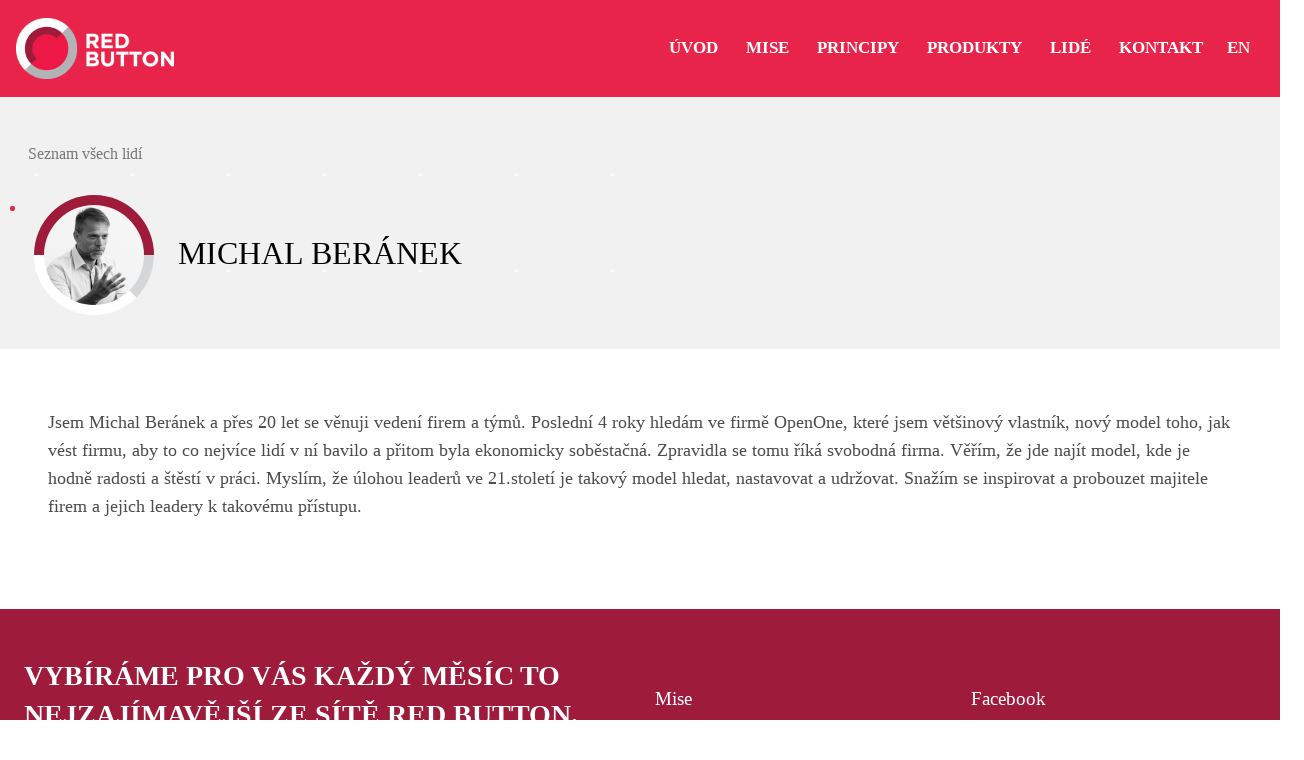

--- FILE ---
content_type: text/html; charset=utf-8
request_url: https://www.redbutton.cz/clenove/michal-beranek
body_size: 7010
content:
<!DOCTYPE html>
<html lang = "cs" class = "no-js">
<head>
  

<meta charset="utf-8" />
<meta name="keywords" content="business network, inspirace, sdílení, rozvoj firem, rozvoj týmů, rozvoj leaderů" />
<meta name="description" content="Jsem Michal Beránek a přes 20 let se věnuji vedení firem a týmů. Poslední 4 roky hledám ve firmě OpenOne, které jsem většinový vlastník,  nový model toho,  jak vést firmu, aby to co nejvíce lidí v ní bavilo a přitom byla ekonomicky soběstačná. Zpravidla se tomu říká svobodná firma. Věřím, že jde najít model, kde je hodně radosti a štěstí v práci. Myslím, že úlohou leaderů ve 21.století je takový model hledat, nastavovat a udržovat. Snažím se inspirovat a probouzet majitele firem a jejich leadery k takovému přístupu." />
<meta name="author" content="solidpixels., https://www.solidpixels.com" />
<meta name="robots" content="index, follow" />
<meta property="og:type" content="person" />
<meta property="og:site_name" content="Red Button" />
<meta property="og:url" content="https://www.redbutton.cz/clenove/michal-beranek" />
<meta property="og:title" content="Michal Beránek  | Red Button" />
<meta property="og:description" content="Jsem Michal Beránek a přes 20 let se věnuji vedení firem a týmů. Poslední 4 roky hledám ve firmě OpenOne, které jsem většinový vlastník,  nový model toho,  jak vést firmu, aby to co nejvíce lidí v ní bavilo a přitom byla ekonomicky soběstačná. Zpravidla se tomu říká svobodná firma. Věřím, že jde najít model, kde je hodně radosti a štěstí v práci. Myslím, že úlohou leaderů ve 21.století je takový model hledat, nastavovat a udržovat. Snažím se inspirovat a probouzet majitele firem a jejich leadery k takovému přístupu." />
<meta name="fb:app_id" content="518936135263185" />
<meta name="viewport" content="width=device-width, initial-scale=1.0" />
<meta http-equiv="X-UA-Compatible" content="IE=edge" />
<title>Michal Beránek  | Red Button</title>
<script type="text/javascript">var CMS_URL = "https://www.redbutton.cz";</script>
<script type="text/javascript">var CMS_ASSETS_URL = "https://www.redbutton.cz/assets/cs";</script>
<script type="text/javascript" src="https://cdn.solidpixels.com/2.22/template_core/js/vendor/modernizr.js?1633635609"> </script>
<script type="text/javascript">var CMS_CONFIG = {"app":{"nav":{"selector":"[data-nav=\"priority\"]","useMobileOnPhone":false,"useMobileOnTablet":false,"useMobileOnDesktop":false,"sm":{"type":"toggle","collapsible":false},"lg":{"type":"priority"}},"breakpoints":{"nav":640,"grid":320,"screenSmall":480,"layout":640,"image":{"360":360,"640":640,"980":980,"1280":1280,"1920":1920,"2600":2600}},"typography":{"headingsLarge":1.2,"headingsModularRatio":{"sm":1.25,"md":1.33}},"defaults":{"imagePlaceholder":"none","lazyImages":{"init":false,"lazyClass":"is-lazy","loadingClass":"is-loading","loadedClass":"is-loaded","expand":800,"hFac":1},"inViewport":{"elementSelector":".section-body, .section .row-main, .gallery-item","offset":0,"onlyForward":true},"coverVideo":{"aspectRatio":1.7778,"width":"1120","height":"630","showPlaceholder":false,"audio":false,"autoplay":true,"autoplayOffset":100,"cover":true,"startTime":null},"scrollTo":{"elementSelector":"a[href*=\\#]:not([href=\\#]):not(.no-scroll)","offsetTop":0,"timing":1000},"forms":{"validation":true,"inline":true,"ajax":true},"attachment":{"elementSelector":"input.field-control[type=\"file\"]","resetButtonClass":"icon icon-times","filenameLabelClass":"field-filename"},"swiper":{"containerModifierClass":"gallery-slider-","slideClass":"gallery-slider-item","slideActiveClass":"is-active","wrapperClass":"gallery-slider-wrapper","loop":true,"navigation":{"nextEl":".slider-btn-next","prevEl":".slider-btn-prev"},"pagination":{"el":".slider-pager","type":"bullets","clickable":true}},"map":{"libraries":[],"filters":[],"scrollwheel":false,"mapTypeControl":false}},"async_js":{"async-polyfills.js":"https:\/\/cdn.solidpixels.com\/2.22\/template_core\/js\/processed\/async-polyfills.js","async-slider.js":"https:\/\/cdn.solidpixels.com\/2.22\/template_core\/js\/processed\/async-slider.js"}},"language":{"name":"CZ","name_full":"\u010ce\u0161tina","prefix":"cs","assets":"cs","i18n":"cs","locale":["cs_CZ.utf-8"],"cms_status":1,"i18n_messages":{":count files":{"one":":count soubor","few":":count soubory","other":":count soubor\u016f"},"date":{"date":{"long":"%N, %d. %C %Y","short":"%d.%m.%Y"},"days":{"abbr":["Ne","Po","\u00dat","St","\u010ct","P\u00e1","So"],"acc":["V ned\u011bli","V pond\u011bl\u00ed","V \u00fater\u00fd","Ve st\u0159edu","Ve \u010dtvrtek","V p\u00e1tek","V sobotu"],"other":["Ned\u011ble","Pond\u011bl\u00ed","\u00dater\u00fd","St\u0159eda","\u010ctvrtek","P\u00e1tek","Sobota"]},"months":{"abbr":["Led","\u00dano","B\u0159e","Dub","Kv\u011b","\u010crv","\u010crc","Srp","Z\u00e1\u0159","\u0158\u00edj","Lis","Pro"],"gen":["ledna","\u00fanora","b\u0159ezna","dubna","kv\u011btna","\u010dervna","\u010dervence","srpna","z\u00e1\u0159\u00ed","\u0159\u00edjna","listopadu","prosince"],"other":["Leden","\u00danor","B\u0159ezen","Duben","Kv\u011bten","\u010cerven","\u010cervenec","Srpen","Z\u00e1\u0159\u00ed","\u0158\u00edjen","Listopad","Prosinec"]},"order":["date","month","year"],"time":{"long":"%H:%M:%S","short":"%H:%M"},"am":"dop.","pm":"odp.","less_than_minute_ago":"p\u0159ed chv\u00edl\u00ed","minute_ago":{"one":"p\u0159ibli\u017en\u011b p\u0159ed minutou","other":"p\u0159ed {delta} minutami"},"hour_ago":{"one":"p\u0159ibli\u017en\u011b p\u0159ed hodinou","other":"p\u0159ed {delta} hodinami"},"day_ago":{"one":"v\u010dera","other":"p\u0159ed {delta} dny"},"week_ago":{"one":"p\u0159ed t\u00fddnem","other":"p\u0159ed {delta} t\u00fddny"},"month_ago":{"one":"p\u0159ed m\u011bs\u00edcem","other":"p\u0159ed {delta} m\u011bs\u00edci"},"year_ago":{"one":"p\u0159ed rokem","other":"p\u0159ed {delta} lety"},"less_than_minute_until":"za chv\u00edli","minute_until":{"one":"p\u0159ibli\u017en\u011b za minutu","few":"za {delta} minuty","other":"za {delta} minut"},"hour_until":{"one":"p\u0159ibli\u017en\u011b za hodinu","few":"za {delta} hodiny","other":"za {delta} hodin"},"day_until":{"one":"z\u00edtra","few":"za {delta} dny","other":"za {delta} dn\u016f"},"week_until":{"one":"za t\u00fdden","few":"za {delta} t\u00fddny","other":"za {delta} t\u00fddn\u016f"},"month_until":{"one":"za m\u011bs\u00edc","few":"za {delta} m\u011bs\u00edce","other":"za {delta} m\u011bs\u00edc\u016f"},"year_until":{"one":"za rok","few":"za {delta} roky","other":"za {delta} let"},"never":"nikdy"},"valid":{"alpha":"Pole :field m\u016f\u017ee obsahovat pouze p\u00edsmena","alpha_dash":"Pole :field m\u016f\u017ee obsahovat pouze p\u00edsmena, \u010d\u00edslice, poml\u010dku a potr\u017e\u00edtko","alpha_numeric":"Pole :field m\u016f\u017ee obsahovat pouze p\u00edsmena a \u010d\u00edslice","color":"Do pole :field mus\u00edte zadat k\u00f3d barvy","credit_card":"Do pole :field mus\u00edte zadat platn\u00e9 \u010d\u00edslo platebn\u00ed karty","date":"Do pole :field mus\u00edte zadat datum","decimal":{"one":"Do pole :field mus\u00edte zadat \u010d\u00edslo s jedn\u00edm desetinn\u00fdm m\u00edstem","other":"Do pole :field mus\u00edte zadat \u010d\u00edslo s :param2 desetinn\u00fdmi m\u00edsty"},"digit":"Do pole :field mus\u00edte zadat cel\u00e9 \u010d\u00edslo","email":"Do pole :field mus\u00edte zadat emailovou adresu","email_domain":"Do pole :field mus\u00edte zadat platnou emailovou dom\u00e9nu","equals":"Pole :field se mus\u00ed rovnat :param2","exact_length":{"one":"Pole :field mus\u00ed b\u00fdt dlouh\u00e9 p\u0159esn\u011b 1 znak","few":"Pole :field mus\u00ed b\u00fdt p\u0159esn\u011b :param2 znaky dlouh\u00e9","other":"Pole :field mus\u00ed b\u00fdt p\u0159esn\u011b :param2 znak\u016f dlouh\u00e9"},"in_array":"Do pole :field mus\u00edte vlo\u017eit pouze jednu z dovolen\u00fdch mo\u017enost\u00ed","ip":"Do pole :field mus\u00edte zadat platnou ip adresu","match":"Pole :field se mus\u00ed shodovat s polem :param2","max_length":{"few":"Pole :field mus\u00ed b\u00fdt nanejv\u00fd\u0161 :param2 znaky dlouh\u00e9","other":"Pole :field mus\u00ed b\u00fdt nanejv\u00fd\u0161 :param2 znak\u016f dlouh\u00e9"},"min_length":{"one":"Pole :field mus\u00ed b\u00fdt alespo\u0148 jeden znak dlouh\u00e9","few":"Pole :field mus\u00ed b\u00fdt alespo\u0148 :param2 znaky dlouh\u00e9","other":"Pole :field mus\u00ed b\u00fdt alespo\u0148 :param2 znak\u016f dlouh\u00e9"},"not_empty":"Pole :field nesm\u00ed b\u00fdt pr\u00e1zdn\u00e9","numeric":":field mus\u00ed m\u00edt \u010d\u00edselnou hodnotu","phone":"Pole :field mus\u00ed b\u00fdt platn\u00e9 telefonn\u00ed \u010d\u00edslo","range":"Hodnota pole :field mus\u00ed le\u017eet v intervalu od :param2 do :param3","regex":"Pole :field mus\u00ed spl\u0148ovat po\u017eadovan\u00fd form\u00e1t","url":"Do pole :field mus\u00edte zadat platnou adresu URL"},":field must contain only letters":"Pole \":field\" m\u016f\u017ee obsahovat pouze p\u00edsmena",":field must contain only numbers, letters and dashes":"Pole \":field\" m\u016f\u017ee obsahovat pouze p\u00edsmena, \u010d\u00edslice, poml\u010dku a potr\u017e\u00edtko",":field must contain only letters and numbers":"Pole \":field\" m\u016f\u017ee obsahovat pouze p\u00edsmena a \u010d\u00edslice",":field must be a color":"Do pole \":field\" mus\u00edte zadat k\u00f3d barvy",":field must be a credit card number":"Do pole \":field\" mus\u00edte zadat platn\u00e9 \u010d\u00edslo platebn\u00ed karty",":field must be a date":"Do pole \":field\" mus\u00edte zadat datum",":field must be a decimal with :param2 places":{"one":"Do pole \":field\" mus\u00edte zadat \u010d\u00edslo s <strong>jedn\u00edm<\/strong> desetinn\u00fdm m\u00edstem","other":"Do pole \":field\" mus\u00edte zadat \u010d\u00edslo s <strong>:param2<\/strong> desetinn\u00fdmi m\u00edsty"},":field must be a digit":"Do pole \":field\" mus\u00edte zadat cel\u00e9 \u010d\u00edslo",":field must be an email address":"Do pole \":field\" mus\u00edte zadat emailovou adresu",":field must contain a valid email domain":"Do pole \":field\" mus\u00edte zadat platnou emailovou dom\u00e9nu",":field must equal :param2":"Pole \":field\" se mus\u00ed rovnat <strong>:param2<\/strong>",":field must be exactly :param2 characters long":{"one":"Pole \":field\" mus\u00ed b\u00fdt dlouh\u00e9 p\u0159esn\u011b <strong>1<\/strong> znak","few":"Pole \":field\" mus\u00ed b\u00fdt p\u0159esn\u011b <strong>:param2<\/strong> znaky dlouh\u00e9","other":"Pole \":field\" mus\u00ed b\u00fdt p\u0159esn\u011b <strong>:param2<\/strong> znak\u016f dlouh\u00e9"},":field must be one of the available options":"Do pole \":field\" mus\u00edte vlo\u017eit pouze jednu z dovolen\u00fdch mo\u017enost\u00ed",":field must be an ip address":"Do pole \":field\" mus\u00edte zadat platnou ip adresu",":field must be the same as :param3":"Pole \":field\" se mus\u00ed shodovat s polem <strong>\":param3\"<\/strong>",":field must not exceed :param2 characters long":{"few":"Pole \":field\" mus\u00ed b\u00fdt nanejv\u00fd\u0161 <strong>:param2<\/strong> znaky dlouh\u00e9","other":"Pole \":field\" mus\u00ed b\u00fdt nanejv\u00fd\u0161 <strong>:param2<\/strong> znak\u016f dlouh\u00e9"},":field must be at least :param2 characters long":{"one":"Pole \":field\" mus\u00ed b\u00fdt alespo\u0148 <strong>1<\/strong> znak dlouh\u00e9","few":"Pole \":field\" mus\u00ed b\u00fdt alespo\u0148 <strong>:param2<\/strong> znaky dlouh\u00e9","other":"Pole \":field\" mus\u00ed b\u00fdt alespo\u0148 <strong>:param2<\/strong> znak\u016f dlouh\u00e9"},":field must not be empty":"Pole \":field\" nesm\u00ed b\u00fdt pr\u00e1zdn\u00e9",":field must be numeric":"\":field\" mus\u00ed m\u00edt \u010d\u00edselnou hodnotu",":field must be a phone number":"Pole \":field\" mus\u00ed b\u00fdt platn\u00e9 telefonn\u00ed \u010d\u00edslo",":field must be within the range of :param2 to :param3":"Hodnota pole \":field\" mus\u00ed le\u017eet v intervalu <strong>od :param2 do :param3<\/strong>",":field does not match the required format":"Pole \":field\" mus\u00ed spl\u0148ovat po\u017eadovan\u00fd form\u00e1t",":field must be a url":"Do pole \":field\" mus\u00edte zadat platnou adresu URL",":field is not valid domain \/ hostname":"Do pole \":field\" mus\u00edte zadat platnou dom\u00e9nu","availability - in_stock":"Skladem","availability - out_of_stock":"Na objedn\u00e1n\u00ed","availability - sold_out":"Prodej ukon\u010den"},"validation":{"required":"Pole \"{label}\" nesm\u00ed b\u00fdt pr\u00e1zdn\u00e9","email":"Do pole \"{label}\" mus\u00edte zadat emailovou adresu","tel":"Pole \"{label}\" mus\u00ed b\u00fdt platn\u00e9 telefonn\u00ed \u010d\u00edslo","maxLength":"Pole \"{label}\" mus\u00ed b\u00fdt nanejv\u00fd\u0161 <strong>{maxLength}<\/strong> znak\u016f dlouh\u00e9","maxFileSize":"Soubor je p\u0159\u00edli\u0161 velk\u00fd, maxim\u00e1ln\u00ed velikost souboru je {maxFileSize}."},"i18n_code":"cs","site_url":"https:\/\/www.redbutton.cz"},"site_url":"https:\/\/www.redbutton.cz","cdn_url":"https:\/\/cdn.solidpixels.com\/2.22","cms_url":"https:\/\/www.redbutton.cz\/cms\/","assets_url":"https:\/\/www.redbutton.cz\/assets\/cs","api_google_key":"AIzaSyDpgWQNI5Jxhg8-xUUNcrC5iIsRYLUPQWw","cookies":{"bar_hidden":false,"ac_allowed":true,"mc_allowed":true}};</script>
<script type="text/javascript">
      (function(w){
        var cachedDate = !!localStorage.fontCacheExpires && parseInt(localStorage.getItem('fontCacheExpires'));
        var currentTime = new Date().getTime();

        if (cachedDate && cachedDate > currentTime) {
          document.documentElement.className += ' fonts-loaded';
        }
      }(this));
</script>
<script type="text/javascript">CMS_CONFIG.fonts = [];</script>
<link type="image/png" href="https://www.redbutton.cz/files/favicon-32x32.png" rel="shortcut icon" />
<link type="image/png" href="https://www.redbutton.cz/files/resize/32/32/favicon-32x32.png" rel="icon" sizes="32x32" />
<link type="image/png" href="https://www.redbutton.cz/files/resize/16/16/favicon-32x32.png" rel="icon" sizes="16x16" />

  

<link type="text/css" href="https://www.redbutton.cz/assets/cs/css/cached.1759499615.core.css" rel="stylesheet" />




  <link rel="stylesheet" type="text/css" href="https://cloud.typography.com/7571956/6641372/css/fonts.css" />
</head>
<body class = "production not-mobile not-tablet use-header-transparent use-header-boxed  use-headings-link-plain cms-person-read cms-person-en_person247">

<div id = "panel-cookies" class = "cookie-bar hidden">
  <div class = "cookie-bar-wrapper">
    <div class = "cookie-bar-content">
      <div class = "cookie-bar-message">
        Abychom vám usnadnili procházení stránek, nabídli přizpůsobený obsah nebo reklamu a mohli anonymně analyzovat návštěvnost, využíváme soubory cookies, které sdílíme se svými partnery pro sociální média, inzerci a analýzu. Jejich nastavení upravíte odkazem "Nastavení cookies" a kdykoliv jej můžete změnit v patičce webu. Podrobnější informace najdete v našich Zásadách ochrany osobních údajů a používání souborů cookies. Souhlasíte s používáním cookies?
      </div>

      <div class = "cookie-bar-settings">
        <div class = "field field-form_checkbox field-form_checkbox--cookie">
          <div class = "field-wrapper">
            <input type = "checkbox" value = "1" id = "cookies_allow_fc" checked = "checked" disabled = "disabled">
            <label for = "cookies_allow_fc">Funkční cookies</label>
          </div>
          <div class = "cookie-description">
            Zprostředkovávají základní funkčnost stránky, web bez nich nemůže fungovat.
          </div>
        </div>

          <div class = "field field-form_checkbox field-form_checkbox--cookie">
            <div class = "field-wrapper">
              <input type = "checkbox" id = "cookies_allow_ac" value = "1" checked = "checked" />
              <label for = "cookies_allow_ac">Analytické cookies</label>
            </div>
            <div class = "cookie-description">
              Počítají návštěvnost webu a sběrem anonymních statistik umožňují provozovateli lépe pochopit své návštěvníky a stránky tak neustále vylepšovat.
            </div>
          </div>

          <div class = "field field-form_checkbox field-form_checkbox--cookie">
            <div class = "field-wrapper">
              <input type = "checkbox" id = "cookies_allow_mc" value = "1" checked = "checked" />
              <label for = "cookies_allow_mc">Marketingové cookies</label>
            </div>
            <div class = "cookie-description">
              Shromažďují informace pro lepší přizpůsobení reklamy vašim zájmům, a to na těchto webových stránkách i mimo ně.
            </div>
          </div>
      </div>
    </div>
    <div class = "cookie-bar-actions">
      <button class = "btn btn-sm btn-simple js-cookies-toggle-settings"><span class="btn__label">Nastavení&nbsp;<i class = "icon icon-chevron-right"></i></span></button>
      <button class = "btn btn-sm btn-confirm js-cookies-confirm site_cookies_notification_close"><span class="btn__label">Povolit vybrané</span></button>
      <button class = "btn btn-sm btn-confirm js-cookies-confirm-all site_cookies_notification_close"><span class="btn__label">Povolit vše</span></button>
      <button class = "btn btn-sm btn-confirm js-cookies-decline-all site_cookies_notification_close"><span class="btn__label">Povolit povinné</span></button>
    </div>
  </div>
</div>


<div id = "page" class = "page">
    <div id = "header" class = "header">
      <div class = "row-main">
        <div class = "menubar">
          <div class = "menubar-cell menubar-header">
              <div class = "logo logo-image">
        
                  <a class = "logo-element" href = "https://www.redbutton.cz" title = "Red Button">
<span>
<img src="https://www.redbutton.cz/files/02-red-button-logo-neg.png" alt="Red Button"></img></span></a>
              </div>
        
          </div><!-- /menubar-header -->
        
            <div class = "menubar-cell menubar-primary" data-nav = "priority" data-submenu = "doubleTap">
              <button type = "button" data-toggle = "nav" data-target = "#menu-main" class = "nav-toggle" aria-expanded = "false">
                <span class = "nav-toggle-icon"></span> <span class = "nav-toggle-label">Menu</span>
              </button>
        
              <nav id = "menu-main" class = "nav nav-primary" aria-label = "Hlavní navigace">
                
<ul id="menu-1" class=" reset"> 
<li class=""> 
<a href="https://www.redbutton.cz" class="">
<span>Úvod</span></a></li> 
<li class=""> 
<a href="https://www.redbutton.cz#poslani" class="">
<span>Mise</span></a></li> 
<li class=""> 
<a href="https://www.redbutton.cz#principy" class="">
<span>Principy</span></a></li> 
<li class=""> 
<a href="https://www.redbutton.cz#products" class="">
<span>Produkty</span></a></li> 
<li class=""> 
<a href="https://www.redbutton.cz#people" class="">
<span>Lidé</span></a></li> 
<li class=""> 
<a href="https://www.redbutton.cz/push" class="">
<span>Kontakt</span></a></li></ul>
              </nav>
            </div><!-- /menubar-menu -->
        
            <div class = "menubar-cell menubar-language">
              
<nav id="dropdown-lang" class="nav language-switcher" aria-label="Přepnout jazyk"> 
<ul> 
<li class="is-active">
<a href="https://www.redbutton.cz/clenove/michal-beranek">
<abbr title="Čeština">CZ</abbr></a></li> 
<li class="">
<a href="https://www.redbutton.cz/en/clenove/michal-beranek">
<abbr title="English">EN</abbr></a></li></ul></nav>
            </div><!-- /menubar-language -->
        
        
        </div><!-- /menubar -->
      </div>
    </div>
  <div id = "main" class = "main">
    <div class = "section-body product">
  <div class = "col col-1-12 grid-12-12">
    <div class = "block block-spacer">
      <div class = "block-spacer-element" style = "height: 100px;"></div>
    </div>
  </div>

  <div class = "row-main">
    <div class = "col col-1-12 grid-6-12">
      <div class = "block block-inline block-people-detail">
        <a href = "https://www.redbutton.cz#people" class = "back-link">
          <span class = "icon icon-arrow-circle-o-left"></span> Seznam všech lidí
        </a>
        <ul>
          <li>
            <span>
              <div class = "front">
                <img src = "https://zoom.rba.cz/files/default/400/400/2059-274-hr-leaders-2019-konferencia-photo-large.jpg">
              </div>
            </span>
          </li>
        </ul>
        <h1>Michal Beránek</h1>
      </div>
    </div>
  </div>
</div>

<div class = "section-body product">
  <div class = "row-main">
    <div class = "section section-height-normal section-align-middle section-color-default">
      <div class = "section-body in-viewport">
        <div class = "row-main">
          <div class = "col col-1-12 grid-12-12">
            <div class = "block block-inline">
              <p>Jsem Michal Beránek a přes 20 let se věnuji vedení firem a týmů. Poslední 4 roky hledám ve firmě OpenOne, které jsem většinový vlastník,  nový model toho,  jak vést firmu, aby to co nejvíce lidí v ní bavilo a přitom byla ekonomicky soběstačná. Zpravidla se tomu říká svobodná firma. Věřím, že jde najít model, kde je hodně radosti a štěstí v práci. Myslím, že úlohou leaderů ve 21.století je takový model hledat, nastavovat a udržovat. Snažím se inspirovat a probouzet majitele firem a jejich leadery k takovému přístupu.</p>
            </div>
          </div>
        </div>
        <div class = "row-main">
          <div class = "col col-1-12 grid-12-12">
            <div class = "block block-spacer">
              <div class = "block-spacer-element" style = "height: 30px;"></div>
            </div>
          </div>
        </div>
      </div>
    </div>
  </div>
</div>

  </div>
  <div id = "footer" class = "footer" role = "contentinfo">

<div class="row-main"> 
<div class="col col-1-12 grid-6-12"> 
<div class="row"> 
<div class="col col-1-12 grid-12-12"> 
<div class="block block-inline" data-lb="region" data-lb-id="row-0-column-0-region-0"> <h3>Vybíráme pro vás každý měsíc to nejzajímavější ze sítě Red Button.</h3>

</div></div></div>

<div class="row"> 
<div class="col col-1-12 grid-12-12"> 
<div class="block block-inline" data-lb="region" data-lb-id="row-1-column-0-region-0"> <p class="text-large">Skvělý obsah, zajímavá setkání i příležitosti k růstu.</p>

</div></div></div>

<div class="row"> 
<div class="col col-1-12 grid-12-12"> 
<div class="block block-button" data-lb="region" data-lb-id="row-2-column-0-region-0"> <div class="left"><a class="btn btn-a btn-default" href="https://www.redbutton.cz/newsletter-shortcut" target="_blank"><span>Chci odebírat shortcut</span></a></div>
</div></div></div>

<div class="row"> 
<div class="col col-1-12 grid-12-12"></div></div>

<div class="row"> 
<div class="col col-1-12 grid-5-12"> 
<div class="block block-image" data-lb="region" data-lb-id="row-4-column-0-region-0"> <a class="image image-width-original" href="https://www.redbutton.cz/newsletter-shortcut" target="_blank" rel="noopener"><img class="is-lazy" src="https://www.redbutton.cz/files/1256-shortcut.png"/><noscript><img src="https://www.redbutton.cz/files/1256-shortcut.png"></noscript></a>
</div></div> 
<div class="col col-6-12 grid-7-12"> 
<div class="block block-spacer" data-lb="region" data-lb-id="row-4-column-1-region-0"> <div class="block-spacer-element" style="height:50px"></div>
</div></div></div></div> 
<div class="col col-7-12 grid-6-12"> 
<div class="row"> 
<div class="col col-1-12 grid-12-12"> 
<div class="block block-spacer" data-lb="region" data-lb-id="row-0-column-0-region-0"> <div class="block-spacer-element" style="height:30px"></div>
</div></div></div>

<div class="row"> 
<div class="col col-1-12 grid-6-12"> 
<div class="block block-inline" data-lb="region" data-lb-id="row-1-column-0-region-0"> <p class="text-large"><a href="https://www.redbutton.cz#poslani">Mise</a></p>

<p class="text-large"><a href="https://www.redbutton.cz#principy">Principy</a></p>

<p class="text-large"><a href="https://www.redbutton.cz/produkty">Produkty</a></p>

<p class="text-large"><a href="https://www.redbutton.cz#people">Lidé</a></p>

<p class="text-large"><a href="https://www.redbutton.cz/push">Kontakt</a></p>

<p class="text-large"><a href="https://www.redbutton.cz/red-button-v-mediich">Red Button v médiích</a></p>

</div></div> 
<div class="col col-7-12 grid-6-12"> 
<div class="block block-inline" data-lb="region" data-lb-id="row-1-column-1-region-0"> <p class="text-large"><a href="https://www.facebook.com/rbzoom" target="_blank">Facebook</a></p>

<p class="text-large"><a href="https://cz.linkedin.com/company/rbacz" target="_blank">LinkedIn</a></p>

</div></div></div>

<div class="row"> 
<div class="col col-1-12 grid-12-12"></div></div></div></div>

<div class="row-main"> 
<div class="col col-1-12 grid-12-12"> 
<div class="block block-footer" data-lb="region" data-lb-id="row-1-column-0-region-0"> <p class="left">
  © Red Button 2021<br>
  web běží na <a class="author" href="https://www.solidpixels.net" target="_blank" title="Přimá cesta k webu světové úrovně"><strong>solidpixels.</strong></a>
</p>
</div></div></div>

<div class="row-main"> 
<div class="col col-1-12 grid-12-12"> 
<div class="block block-html" data-lb="region" data-lb-id="row-2-column-0-region-0"> <script type="text/javascript">
(function(sm,a,rt,e,ma,il,i,ng){a._se=a._se||[];for(ng=0;ng<ma.length;ng++){i=sm.createElement(rt);
il=sm.getElementsByTagName(rt)[0];i.async=1;i.src=e+ma[ng]+'.js';il.parentNode.insertBefore(i,il);}})
(document,window,'script','https://app.smartemailing.cz/js/tracking/',['tracker','basic']);
_se.push(['init', '0d1e4f9e-e525-11ee-aae3-9c69b462e2e4' ]);
</script>
</div></div></div>

<div class="row-main"> 
<div class="col col-1-12 grid-12-12"> 
<div class="block block-html" data-lb="region" data-lb-id="row-3-column-0-region-0"> <script type="text/javascript">
  var leady_track_key="FHEYiprfJSmyeT6Z";
  (function(){
    var l=document.createElement("script");l.type="text/javascript";l.async=true;
    l.src='https://t.leady.com/'+leady_track_key+"/L.js";
    var s=document.getElementsByTagName("script")[0];s.parentNode.insertBefore(l,s);
  })();
</script>
</div></div></div>
  </div>
  
  
</div>



<script type="text/javascript" src="https://www.redbutton.cz/assets/cs/js/cached.1633635609.core.js"></script>
<script type="text/javascript" src="https://www.redbutton.cz/assets/cs/js/cached.1759499615.module.js"></script>
<script type="text/javascript" src="https://www.redbutton.cz/assets/cs/js/cached.1759499615.app.js"></script>
<script type="text/javascript" src="https://www.redbutton.cz/assets/cs/js/cached.app.init.js"></script>

</body>
</html>

--- FILE ---
content_type: text/css
request_url: https://www.redbutton.cz/assets/cs/css/cached.1759499615.core.css
body_size: 36043
content:
/* File: https://www.redbutton.cz/assets/cs/css/style.css
   Compiled at: 2025-10-03 16:10:12 
================================ */
.text-hide{font:0/0 a;color:transparent;text-decoration:none}.no-select{-webkit-user-select:none;-moz-user-select:none;-ms-user-select:none;user-select:none}.no-scroll,.no-scroll body{position:relative;overflow:hidden}.clearfix:after{content:" ";display:block;clear:both}.pagination-first,.pagination-last,.visually-hidden{position:absolute;height:1px!important;width:1px!important;overflow:hidden;border:0!important;clip:rect(0 0 0 0);margin:-1px!important;padding:0!important}.hidden{display:none!important;visibility:hidden!important}.reset{border:0;margin:0;padding:0;background:0 0;box-shadow:none}.reset td,.reset th{border:0;background:0 0;padding:0}.reset>dd,.reset>dt,.reset>li{margin:0;padding:0;background:0 0;border:0;float:none;width:auto}.align-left,.left{text-align:left}.align-right,.right{text-align:right}.align-center,.center{text-align:center}.align-justify,.justify{text-align:justify}.bold,.u-fw-b{font-weight:700}.italic{font-style:italic}.normal{font-style:normal}.text-small{font-size:15.3px}.error,.red{color:#ff5c4b}.green,.success{color:#5cb85c}.grey{color:#555}.link-plain,.social-btn{text-decoration:none;background-image:none!important}.no-wrap{white-space:nowrap}.only-mobile{display:block}@media screen and (min-width:641px){.only-mobile{display:none}}.only-tablet{display:none}@media screen and (min-width:641px) and (max-width:992px){.only-tablet{display:block}}.only-tablet-desktop{display:none}@media screen and (min-width:641px){.only-tablet-desktop{display:block}}.only-desktop{display:none}@media screen and (min-width:993px){.only-desktop{display:block}}.btn.is-loading>span::after,.js .section-background[data-cover-video]::before,.u-preloader-background,.u-pseudo,.u-spinner,.u-spinner-sm{position:absolute;content:''}.js .section-background[data-cover-video]::before,.u-preloader-background{left:50%;top:50%;margin:-32px 0 0 -32px}.u-preloader-background.u-spinner-sm{margin:-14px 0 0 -14px}.js .section-background[data-cover-video]::before,.u-preloader-background,.u-spinner{width:64px;height:64px;background:url(data:image/svg+xml,%3Csvg%20width%3D%2764px%27%20height%3D%2764px%27%20xmlns%3D%22http%3A%2F%2Fwww.w3.org%2F2000%2Fsvg%22%20viewBox%3D%220%200%20100%20100%22%20preserveAspectRatio%3D%22xMidYMid%22%20class%3D%22uil-ring%22%3E%0A%20%20%20%20%3Crect%20x%3D%220%22%20y%3D%220%22%20width%3D%22100%22%20height%3D%22100%22%20fill%3D%22none%22%20class%3D%22bk%22%3E%3C%2Frect%3E%0A%3Ccircle%20cx%3D%2250%22%20cy%3D%2250%22%20r%3D%2247.5%22%20stroke%3D%22%23000000%22%20opacity%3D%220.2%22%20fill%3D%22none%22%20stroke-width%3D%225%22%3E%3C%2Fcircle%3E%0A%20%20%20%20%3Ccircle%20cx%3D%2250%22%20cy%3D%2250%22%20r%3D%2247.5%22%20stroke-dasharray%3D%22193.99334635916975%20104.45795573186061%22%20stroke%3D%22%23ffffff%22%20fill%3D%22none%22%20stroke-width%3D%225%22%3E%0A%20%20%20%20%3C%2Fcircle%3E%0A%3C%2Fsvg%3E) center center/64px no-repeat}.btn.is-loading>span::after,.u-spinner-sm{width:28px;height:28px;background:url(data:image/svg+xml,%3Csvg%20width%3D%2764px%27%20height%3D%2764px%27%20xmlns%3D%22http%3A%2F%2Fwww.w3.org%2F2000%2Fsvg%22%20viewBox%3D%220%200%20100%20100%22%20preserveAspectRatio%3D%22xMidYMid%22%20class%3D%22uil-ring%22%3E%0A%20%20%20%20%3Crect%20x%3D%220%22%20y%3D%220%22%20width%3D%22100%22%20height%3D%22100%22%20fill%3D%22none%22%20class%3D%22bk%22%3E%3C%2Frect%3E%0A%3Ccircle%20cx%3D%2250%22%20cy%3D%2250%22%20r%3D%2243%22%20stroke%3D%22%23000000%22%20opacity%3D%220.2%22%20fill%3D%22none%22%20stroke-width%3D%2214%22%3E%3C%2Fcircle%3E%0A%20%20%20%20%3Ccircle%20cx%3D%2250%22%20cy%3D%2250%22%20r%3D%2243%22%20stroke-dasharray%3D%22193.99334635916975%20104.45795573186061%22%20stroke%3D%22%23ffffff%22%20fill%3D%22none%22%20stroke-width%3D%2214%22%3E%0A%20%20%20%20%3C%2Fcircle%3E%0A%3C%2Fsvg%3E) center center/28px no-repeat}.columns .entry:focus a.image img,.columns .entry:hover a.image img,.columns a.image:focus img,.columns a.image:hover img,.u-remove-effects{-webkit-transform:none;transform:none;transition:none}.section-color-default .u-text-color{color:inherit;background-image:url([data-uri]);background-image:linear-gradient(to bottom,rgba(0,0,0,0) 50%,currentColor 50%)}.u-pf{position:fixed}@-webkit-keyframes fadeIn{0%{opacity:0}100%{opacity:1}}@keyframes fadeIn{0%{opacity:0}100%{opacity:1}}@-webkit-keyframes fadeOut{0%{opacity:1}100%{opacity:0}}@keyframes fadeOut{0%{opacity:1}100%{opacity:0}}.fx-fade-in{-webkit-animation:fadeIn .3s ease-in forwards;animation:fadeIn .3s ease-in forwards}.fx-fade-out{-webkit-animation:fadeOut .3s ease-in forwards;animation:fadeOut .3s ease-in forwards}@-webkit-keyframes zoomIn{0%{-webkit-transform:scale(1);transform:scale(1)}100%{-webkit-transform:scale(1.1);transform:scale(1.1)}}@keyframes zoomIn{0%{-webkit-transform:scale(1);transform:scale(1)}100%{-webkit-transform:scale(1.1);transform:scale(1.1)}}@-webkit-keyframes slideOutUp{0%{-webkit-transform:translate3d(0,0,0);transform:translate3d(0,0,0)}100%{-webkit-transform:translate3d(0,-100%,0);transform:translate3d(0,-100%,0)}}@keyframes slideOutUp{0%{-webkit-transform:translate3d(0,0,0);transform:translate3d(0,0,0)}100%{-webkit-transform:translate3d(0,-100%,0);transform:translate3d(0,-100%,0)}}@-webkit-keyframes slideInDown{0%{-webkit-transform:translate3d(0,-100%,0);transform:translate3d(0,-100%,0)}100%{-webkit-transform:translate3d(0,0,0);transform:translate3d(0,0,0)}}@keyframes slideInDown{0%{-webkit-transform:translate3d(0,-100%,0);transform:translate3d(0,-100%,0)}100%{-webkit-transform:translate3d(0,0,0);transform:translate3d(0,0,0)}}@-webkit-keyframes slideInUp{from{-webkit-transform:translateY(0);transform:translateY(0)}to{-webkit-transform:translateY(-135px);transform:translateY(-135px)}}@keyframes slideInUp{from{-webkit-transform:translateY(0);transform:translateY(0)}to{-webkit-transform:translateY(-135px);transform:translateY(-135px)}}@keyframes slideInDown{from{-webkit-transform:translateY(-135px);transform:translateY(-135px)}to{-webkit-transform:translateY(0);transform:translateY(0)}}@-webkit-keyframes slideInRight{from{-webkit-transform:translate3d(-100%,0,0);transform:translate3d(-100%,0,0)}to{-webkit-transform:translate3d(0,0,0);transform:translate3d(0,0,0)}}@keyframes slideInRight{from{-webkit-transform:translate3d(-100%,0,0);transform:translate3d(-100%,0,0)}to{-webkit-transform:translate3d(0,0,0);transform:translate3d(0,0,0)}}@-webkit-keyframes revealSlideUp{from{opacity:0;-webkit-transform:translate3d(0,3000px,0);transform:translate3d(0,3000px,0)}to{opacity:1;-webkit-transform:translate3d(0,0,0);transform:translate3d(0,0,0)}}@keyframes revealSlideUp{from{opacity:0;-webkit-transform:translate3d(0,3000px,0);transform:translate3d(0,3000px,0)}to{opacity:1;-webkit-transform:translate3d(0,0,0);transform:translate3d(0,0,0)}}@-webkit-keyframes revealSlideDown{from{opacity:0;-webkit-transform:translate3d(0,-60px,0);transform:translate3d(0,-60px,0)}to{opacity:1;-webkit-transform:translate3d(0,0,0);transform:translate3d(0,0,0)}}@keyframes revealSlideDown{from{opacity:0;-webkit-transform:translate3d(0,-60px,0);transform:translate3d(0,-60px,0)}to{opacity:1;-webkit-transform:translate3d(0,0,0);transform:translate3d(0,0,0)}}@-webkit-keyframes slideOutInRight{from,to{-webkit-transform:translate3d(0,0,0);transform:translate3d(0,0,0)}50%{-webkit-transform:translate3d(6px,0,0);transform:translate3d(6px,0,0)}}@keyframes slideOutInRight{from,to{-webkit-transform:translate3d(0,0,0);transform:translate3d(0,0,0)}50%{-webkit-transform:translate3d(6px,0,0);transform:translate3d(6px,0,0)}}@-webkit-keyframes bounceInUp{60%,from,to{-webkit-animation-timing-function:cubic-bezier(.215,.61,.355,1);animation-timing-function:cubic-bezier(.215,.61,.355,1)}from{opacity:0;-webkit-transform:translate3d(0,3000px,0);transform:translate3d(0,3000px,0)}60%{opacity:1;-webkit-transform:translate3d(0,-20px,0);transform:translate3d(0,-20px,0)}to{opacity:1;-webkit-transform:translate3d(0,0,0);transform:translate3d(0,0,0)}}@keyframes bounceInUp{60%,from,to{-webkit-animation-timing-function:cubic-bezier(.215,.61,.355,1);animation-timing-function:cubic-bezier(.215,.61,.355,1)}from{opacity:0;-webkit-transform:translate3d(0,3000px,0);transform:translate3d(0,3000px,0)}60%{opacity:1;-webkit-transform:translate3d(0,-20px,0);transform:translate3d(0,-20px,0)}to{opacity:1;-webkit-transform:translate3d(0,0,0);transform:translate3d(0,0,0)}}@-webkit-keyframes revealInView{from{-webkit-transform:translate3d(0,70px,0);transform:translate3d(0,70px,0);opacity:0}to{-webkit-transform:translate3d(0,0,0);transform:translate3d(0,0,0);opacity:1}}@keyframes revealInView{from{-webkit-transform:translate3d(0,70px,0);transform:translate3d(0,70px,0);opacity:0}to{-webkit-transform:translate3d(0,0,0);transform:translate3d(0,0,0);opacity:1}}@-webkit-keyframes revealUp{from{-webkit-transform:translate3d(0,50px,0);transform:translate3d(0,50px,0);opacity:0}to{-webkit-transform:translate3d(0,0,0);transform:translate3d(0,0,0);opacity:1}}@keyframes revealUp{from{-webkit-transform:translate3d(0,50px,0);transform:translate3d(0,50px,0);opacity:0}to{-webkit-transform:translate3d(0,0,0);transform:translate3d(0,0,0);opacity:1}}@-webkit-keyframes rotate{from{-webkit-transform:rotate(0);transform:rotate(0)}to{-webkit-transform:rotate(359deg);transform:rotate(359deg)}}@keyframes rotate{from{-webkit-transform:rotate(0);transform:rotate(0)}to{-webkit-transform:rotate(359deg);transform:rotate(359deg)}}.btn.is-loading>span::after,.fx-rotate,.js .section-background[data-cover-video]::before,.u-preloader-background,.u-spinner,.u-spinner-sm{-webkit-animation:rotate 1s linear infinite;animation:rotate 1s linear infinite}.fx-background-fixed{background-size:cover;background-position:50% 50%}.not-mobile.not-tablet .fx-background-fixed{background-attachment:fixed}@media screen and (min-width:641px){.fx-background-zoom-in{-webkit-animation:zoomIn 10s ease-in-out forwards;animation:zoomIn 10s ease-in-out forwards}}.fx-background-blur img{-webkit-filter:blur(10px);-moz-filter:blur(10px);-o-filter:blur(10px);-ms-filter:blur(10px);filter:url(data:image/svg+xml;utf8,%3Csvg%20height%3D%220%22%20xmlns%3D%22http%3A//www.w3.org/2000/svg%22%3E%3Cfilter%20id%3D%22svgBlur%22%20x%3D%22-5%25%22%20y%3D%22-5%25%22%20width%3D%22110%25%22%20height%3D%22110%25%22%3E%3CfeGaussianBlur%20in%3D%22SourceGraphic%22%20stdDeviation%3D%2210%22%20/%3E%3C/filter%3E%3C/svg%3E#svgBlur);filter:blur(10px)}.section-background.fx-background-blur{left:-20px;right:-20px;top:-20px;bottom:-20px}@font-face{font-family:FontAwesome;src:url(https://cdn.solidpixels.com/2.22/template_core/font/fontawesome-webfont.eot?v=4.7.0);src:url(https://cdn.solidpixels.com/2.22/template_core/font/fontawesome-webfont.eot?#iefix&v=4.7.0) format('embedded-opentype'),url(https://cdn.solidpixels.com/2.22/template_core/font/fontawesome-webfont.woff2?v=4.7.0) format('woff2'),url(https://cdn.solidpixels.com/2.22/template_core/font/fontawesome-webfont.woff?v=4.7.0) format('woff'),url(https://cdn.solidpixels.com/2.22/template_core/font/fontawesome-webfont.ttf?v=4.7.0) format('truetype'),url(https://cdn.solidpixels.com/2.22/template_core/font/fontawesome-webfont.svg?v=4.7.0#fontawesomeregular) format('svg');font-weight:400;font-style:normal}.icon{display:inline-block;font:normal normal normal 14px/1 FontAwesome;font-size:inherit;text-rendering:auto;-webkit-font-smoothing:antialiased;-moz-osx-font-smoothing:grayscale}.icon-lg{font-size:1.33333333em;line-height:.75em;vertical-align:-15%}.icon-2x{font-size:2em}.icon-3x{font-size:3em}.icon-4x{font-size:4em}.icon-5x{font-size:5em}.icon-fw{width:1.28571429em;text-align:center}.icon-facebook:before{content:"\f09a"}.icon-youtube:before{content:"\f167"}.icon-linkedin:before{content:"\f0e1"}.icon-twitter:before{content:"\f099"}.icon-flickr:before{content:"\f16e"}.icon-pinterest:before{content:"\f0d2"}.icon-foursquare:before{content:"\f180"}.icon-google-plus:before{content:"\f0d5"}.icon-instagram:before{content:"\f16d"}.icon-vimeo:before{content:"\f27d"}.icon-phone:before{content:"\f095"}.icon-envelope-o:before{content:"\f003"}.icon-map-marker:before{content:"\f041"}.icon-calendar-o:before{content:"\f133"}.icon-caret-down:before{content:"\f0d7"}.icon-quote-right:before{content:"\f10e"}.icon-times:before{content:"\f00d"}.icon-chevron-down:before{content:"\f078"}.icon-chevron-right:before{content:"\f054"}.icon-search:before{content:"\f002"}.icon-crosshairs:before{content:"\f05b"}/*! fancyBox v2.1.5 fancyapps.com | fancyapps.com/fancybox/#license */.fancybox-image,.fancybox-inner,.fancybox-nav,.fancybox-nav span,.fancybox-outer,.fancybox-skin,.fancybox-tmp,.fancybox-wrap,.fancybox-wrap iframe,.fancybox-wrap object{padding:0;margin:0;border:0;outline:0;vertical-align:top}.fancybox-wrap{position:absolute;top:0;left:0;z-index:8020}.fancybox-skin{position:relative;background:#f9f9f9;color:#444;text-shadow:none;border-radius:4px}.fancybox-opened{z-index:8030}.fancybox-opened .fancybox-skin{box-shadow:0 10px 25px rgba(0,0,0,.5)}.fancybox-inner,.fancybox-outer{position:relative}.fancybox-inner{overflow:hidden}.fancybox-type-iframe .fancybox-inner{-webkit-overflow-scrolling:touch}.fancybox-error{color:#444;font:14px/20px "Helvetica Neue",Helvetica,Arial,sans-serif;margin:0;padding:15px;white-space:nowrap}.fancybox-iframe,.fancybox-image{display:block;width:100%;height:100%}.fancybox-image{max-width:100%;max-height:100%}#fancybox-loading,.fancybox-close,.fancybox-next span,.fancybox-prev span{background-image:url(fancybox_sprite.png)}#fancybox-loading{position:fixed;top:50%;left:50%;margin-top:-22px;margin-left:-22px;background-position:0 -108px;opacity:.8;cursor:pointer;z-index:8060}#fancybox-loading div{width:44px;height:44px;background:url(fancybox_loading.gif) center center no-repeat}.fancybox-close{position:absolute;top:-18px;right:-18px;width:36px;height:36px;cursor:pointer;z-index:8040}.fancybox-nav{position:absolute;top:0;width:40%;height:100%;cursor:pointer;text-decoration:none;background:transparent url(blank.gif);-webkit-tap-highlight-color:transparent;z-index:8040}.fancybox-prev{left:0}.fancybox-next{right:0}.fancybox-nav span{position:absolute;top:50%;width:36px;height:34px;margin-top:-18px;cursor:pointer;z-index:8040;visibility:hidden}.fancybox-prev span{left:10px;background-position:0 -36px}.fancybox-next span{right:10px;background-position:0 -72px}.fancybox-nav:hover span{visibility:visible}.fancybox-tmp{position:absolute;top:-99999px;left:-99999px;visibility:hidden;max-width:99999px;max-height:99999px;overflow:visible!important}.fancybox-lock{overflow:hidden!important;width:auto}.fancybox-lock body{overflow:hidden!important}.fancybox-lock-test{overflow-y:hidden!important}.fancybox-overlay{position:absolute;top:0;left:0;overflow:hidden;display:none;z-index:8010;background:url(fancybox_overlay.png)}.fancybox-overlay-fixed{position:fixed;bottom:0;right:0}.fancybox-lock .fancybox-overlay{overflow:auto;overflow-y:scroll}.fancybox-title{visibility:hidden;font:normal 13px/20px "Helvetica Neue",Helvetica,Arial,sans-serif;position:relative;text-shadow:none;z-index:8050}.fancybox-opened .fancybox-title{visibility:visible}.fancybox-title-float-wrap{position:absolute;bottom:0;right:50%;margin-bottom:-35px;z-index:8050;text-align:center}.fancybox-title-float-wrap .child{display:inline-block;margin-right:-100%;padding:2px 20px;background:0 0;background:rgba(0,0,0,.8);border-radius:15px;text-shadow:0 1px 2px #222;color:#fff;font-weight:700;line-height:24px;white-space:nowrap}.fancybox-title-outside-wrap{position:relative;margin-top:10px;color:#fff}.fancybox-title-inside-wrap{padding-top:10px}.fancybox-title-over-wrap{position:absolute;bottom:0;left:0;color:#fff;padding:10px;background:#000;background:rgba(0,0,0,.8)}@media only screen and (-webkit-min-device-pixel-ratio:1.5),only screen and (min--moz-device-pixel-ratio:1.5),only screen and (min-device-pixel-ratio:1.5){#fancybox-loading,.fancybox-close,.fancybox-next span,.fancybox-prev span{background-image:url(fancybox_sprite@2x.png);background-size:44px 152px}#fancybox-loading div{background-image:url(fancybox_loading@2x.gif);background-size:24px 24px}}.fancybox-next span,.fancybox-prev span{background-position:center center;width:48px;height:64px;margin-top:-32px;background-size:64px 64px;background-color:rgba(0,0,0,.2)}.fancybox-next span{background-image:url(https://cdn.solidpixels.com/2.22/template_core/images/fancybox/slideshow-arrow-right.svg);right:0}.fancybox-prev span{background-image:url(https://cdn.solidpixels.com/2.22/template_core/images/fancybox/slideshow-arrow-left.svg);left:0}.fancybox-close{background-image:url(https://cdn.solidpixels.com/2.22/template_core/images/fancybox/fancybox_sprite.png)}#fancybox-loading{opacity:1}@media only screen and (-webkit-min-device-pixel-ratio:1),only screen and (min--moz-device-pixel-ratio:1),only screen and (min-device-pixel-ratio:1){#fancybox-loading div{width:64px;height:64px;background:url(data:image/svg+xml,%3Csvg%20width%3D%2764px%27%20height%3D%2764px%27%20xmlns%3D%22http%3A%2F%2Fwww.w3.org%2F2000%2Fsvg%22%20viewBox%3D%220%200%20100%20100%22%20preserveAspectRatio%3D%22xMidYMid%22%20class%3D%22uil-ring%22%3E%3Crect%20x%3D%220%22%20y%3D%220%22%20width%3D%22100%22%20height%3D%22100%22%20fill%3D%22none%22%20class%3D%22bk%22%3E%3C%2Frect%3E%3Ccircle%20cx%3D%2250%22%20cy%3D%2250%22%20r%3D%2247.5%22%20stroke-dasharray%3D%22193.99334635916975%20104.45795573186061%22%20stroke%3D%22%23ffffff%22%20fill%3D%22none%22%20stroke-width%3D%225%22%3E%3CanimateTransform%20attributeName%3D%22transform%22%20type%3D%22rotate%22%20values%3D%220%2050%2050%3B180%2050%2050%3B360%2050%2050%3B%22%20keyTimes%3D%220%3B0.5%3B1%22%20dur%3D%221.2s%22%20repeatCount%3D%22indefinite%22%20begin%3D%220s%22%3E%3C%2FanimateTransform%3E%3C%2Fcircle%3E%3C%2Fsvg%3E) center center no-repeat}#fancybox-loading{background-image:none}}.fancybox-close{position:fixed;top:15px;right:15px;width:64px;height:64px;background:url(https://cdn.solidpixels.com/2.22/template_core/images/fancybox/x-mark-icon.svg) center center no-repeat}.fancybox-nav{background:transparent url(https://cdn.solidpixels.com/2.22/template_core/images/fancybox/blank.gif)}.fancybox-lock{overflow:visible!important}.fancybox-overlay{background:url(https://cdn.solidpixels.com/2.22/template_core/images/fancybox/fancybox_overlay.png)}.gallery-slider-element{margin:0 auto;position:relative;overflow:hidden;list-style:none;padding:0;z-index:1}.gallery-slider-no-flexbox .gallery-slider-item{float:left}.gallery-slider-vertical>.gallery-slider-wrapper{flex-direction:column}.gallery-slider-wrapper{position:relative;width:100%;height:100%;z-index:1;display:flex;transition-property:-webkit-transform;transition-property:transform;transition-property:transform,-webkit-transform;box-sizing:content-box}.gallery-slider-android .gallery-slider-item,.gallery-slider-wrapper{-webkit-transform:translate3d(0,0,0);transform:translate3d(0,0,0)}.gallery-slider-multirow>.gallery-slider-wrapper{flex-wrap:wrap}.gallery-slider-free-mode>.gallery-slider-wrapper{transition-timing-function:ease-out;margin:0 auto}.gallery-slider-item{flex-shrink:0;width:100%;height:100%;position:relative;transition-property:-webkit-transform;transition-property:transform;transition-property:transform,-webkit-transform}.swiper-invisible-blank-slide{visibility:hidden}.gallery-slider-autoheight,.gallery-slider-autoheight .gallery-slider-item{height:auto}.gallery-slider-autoheight .gallery-slider-wrapper{align-items:flex-start;transition-property:height,-webkit-transform;transition-property:transform,height;transition-property:transform,height,-webkit-transform}.gallery-slider-3d{-webkit-perspective:1200px;perspective:1200px}.gallery-slider-3d .gallery-slider-item,.gallery-slider-3d .gallery-slider-item-shadow-bottom,.gallery-slider-3d .gallery-slider-item-shadow-left,.gallery-slider-3d .gallery-slider-item-shadow-right,.gallery-slider-3d .gallery-slider-item-shadow-top,.gallery-slider-3d .gallery-slider-wrapper,.gallery-slider-3d .swiper-cube-shadow{-webkit-transform-style:preserve-3d;transform-style:preserve-3d}.gallery-slider-3d .gallery-slider-item-shadow-bottom,.gallery-slider-3d .gallery-slider-item-shadow-left,.gallery-slider-3d .gallery-slider-item-shadow-right,.gallery-slider-3d .gallery-slider-item-shadow-top{position:absolute;left:0;top:0;width:100%;height:100%;pointer-events:none;z-index:10}.gallery-slider-3d .gallery-slider-item-shadow-left{background-image:linear-gradient(to left,rgba(0,0,0,.5),rgba(0,0,0,0))}.gallery-slider-3d .gallery-slider-item-shadow-right{background-image:linear-gradient(to right,rgba(0,0,0,.5),rgba(0,0,0,0))}.gallery-slider-3d .gallery-slider-item-shadow-top{background-image:linear-gradient(to top,rgba(0,0,0,.5),rgba(0,0,0,0))}.gallery-slider-3d .gallery-slider-item-shadow-bottom{background-image:linear-gradient(to bottom,rgba(0,0,0,.5),rgba(0,0,0,0))}.gallery-slider-wp8-horizontal,.gallery-slider-wp8-horizontal>.gallery-slider-wrapper{touch-action:pan-y}.gallery-slider-wp8-vertical,.gallery-slider-wp8-vertical>.gallery-slider-wrapper{touch-action:pan-x}.swiper-button-next,.swiper-button-prev{position:absolute;top:50%;width:27px;height:44px;margin-top:-22px;z-index:10;cursor:pointer;background-size:27px 44px;background-position:center;background-repeat:no-repeat}.swiper-button-next.swiper-button-disabled,.swiper-button-prev.swiper-button-disabled{opacity:.35;cursor:auto;pointer-events:none}.gallery-slider-rtl .swiper-button-next,.swiper-button-prev{background-image:url("data:image/svg+xml;charset=utf-8,%3Csvg%20xmlns%3D'http%3A%2F%2Fwww.w3.org%2F2000%2Fsvg'%20viewBox%3D'0%200%2027%2044'%3E%3Cpath%20d%3D'M0%2C22L22%2C0l2.1%2C2.1L4.2%2C22l19.9%2C19.9L22%2C44L0%2C22L0%2C22L0%2C22z'%20fill%3D'%23007aff'%2F%3E%3C%2Fsvg%3E");left:10px;right:auto}.gallery-slider-rtl .swiper-button-prev,.swiper-button-next{background-image:url("data:image/svg+xml;charset=utf-8,%3Csvg%20xmlns%3D'http%3A%2F%2Fwww.w3.org%2F2000%2Fsvg'%20viewBox%3D'0%200%2027%2044'%3E%3Cpath%20d%3D'M27%2C22L27%2C22L5%2C44l-2.1-2.1L22.8%2C22L2.9%2C2.1L5%2C0L27%2C22L27%2C22z'%20fill%3D'%23007aff'%2F%3E%3C%2Fsvg%3E");right:10px;left:auto}.gallery-slider-rtl .swiper-button-next.swiper-button-white,.swiper-button-prev.swiper-button-white{background-image:url("data:image/svg+xml;charset=utf-8,%3Csvg%20xmlns%3D'http%3A%2F%2Fwww.w3.org%2F2000%2Fsvg'%20viewBox%3D'0%200%2027%2044'%3E%3Cpath%20d%3D'M0%2C22L22%2C0l2.1%2C2.1L4.2%2C22l19.9%2C19.9L22%2C44L0%2C22L0%2C22L0%2C22z'%20fill%3D'%23ffffff'%2F%3E%3C%2Fsvg%3E")}.gallery-slider-rtl .swiper-button-prev.swiper-button-white,.swiper-button-next.swiper-button-white{background-image:url("data:image/svg+xml;charset=utf-8,%3Csvg%20xmlns%3D'http%3A%2F%2Fwww.w3.org%2F2000%2Fsvg'%20viewBox%3D'0%200%2027%2044'%3E%3Cpath%20d%3D'M27%2C22L27%2C22L5%2C44l-2.1-2.1L22.8%2C22L2.9%2C2.1L5%2C0L27%2C22L27%2C22z'%20fill%3D'%23ffffff'%2F%3E%3C%2Fsvg%3E")}.gallery-slider-rtl .swiper-button-next.swiper-button-black,.swiper-button-prev.swiper-button-black{background-image:url("data:image/svg+xml;charset=utf-8,%3Csvg%20xmlns%3D'http%3A%2F%2Fwww.w3.org%2F2000%2Fsvg'%20viewBox%3D'0%200%2027%2044'%3E%3Cpath%20d%3D'M0%2C22L22%2C0l2.1%2C2.1L4.2%2C22l19.9%2C19.9L22%2C44L0%2C22L0%2C22L0%2C22z'%20fill%3D'%23000000'%2F%3E%3C%2Fsvg%3E")}.gallery-slider-rtl .swiper-button-prev.swiper-button-black,.swiper-button-next.swiper-button-black{background-image:url("data:image/svg+xml;charset=utf-8,%3Csvg%20xmlns%3D'http%3A%2F%2Fwww.w3.org%2F2000%2Fsvg'%20viewBox%3D'0%200%2027%2044'%3E%3Cpath%20d%3D'M27%2C22L27%2C22L5%2C44l-2.1-2.1L22.8%2C22L2.9%2C2.1L5%2C0L27%2C22L27%2C22z'%20fill%3D'%23000000'%2F%3E%3C%2Fsvg%3E")}.swiper-button-lock{display:none}.swiper-pagination{position:absolute;text-align:center;transition:.3s opacity;-webkit-transform:translate3d(0,0,0);transform:translate3d(0,0,0);z-index:10}.swiper-pagination.swiper-pagination-hidden{opacity:0}.gallery-slider-horizontal>.swiper-pagination-bullets,.swiper-pagination-custom,.swiper-pagination-fraction{bottom:10px;left:0;width:100%}.swiper-pagination-bullets-dynamic{overflow:hidden;font-size:0}.swiper-pagination-bullets-dynamic .swiper-pagination-bullet{-webkit-transform:scale(.33);transform:scale(.33);position:relative}.swiper-pagination-bullets-dynamic .swiper-pagination-bullet-active{-webkit-transform:scale(1);transform:scale(1)}.swiper-pagination-bullets-dynamic .swiper-pagination-bullet-active-prev{-webkit-transform:scale(.66);transform:scale(.66)}.swiper-pagination-bullets-dynamic .swiper-pagination-bullet-active-prev-prev{-webkit-transform:scale(.33);transform:scale(.33)}.swiper-pagination-bullets-dynamic .swiper-pagination-bullet-active-next{-webkit-transform:scale(.66);transform:scale(.66)}.swiper-pagination-bullets-dynamic .swiper-pagination-bullet-active-next-next{-webkit-transform:scale(.33);transform:scale(.33)}.swiper-pagination-bullet{width:8px;height:8px;display:inline-block;border-radius:100%;background:#000;opacity:.2}button.swiper-pagination-bullet{border:none;margin:0;padding:0;box-shadow:none;-webkit-appearance:none;-moz-appearance:none;appearance:none}.swiper-pagination-clickable .swiper-pagination-bullet{cursor:pointer}.swiper-pagination-bullet-active{opacity:1;background:#007aff}.gallery-slider-vertical>.swiper-pagination-bullets{right:10px;top:50%;-webkit-transform:translate3d(0,-50%,0);transform:translate3d(0,-50%,0)}.gallery-slider-vertical>.swiper-pagination-bullets .swiper-pagination-bullet{margin:6px 0;display:block}.gallery-slider-vertical>.swiper-pagination-bullets.swiper-pagination-bullets-dynamic{top:50%;-webkit-transform:translateY(-50%);transform:translateY(-50%);width:8px}.gallery-slider-vertical>.swiper-pagination-bullets.swiper-pagination-bullets-dynamic .swiper-pagination-bullet{display:inline-block;transition:.2s top,.2s -webkit-transform;transition:.2s transform,.2s top;transition:.2s transform,.2s top,.2s -webkit-transform}.gallery-slider-horizontal>.swiper-pagination-bullets .swiper-pagination-bullet{margin:0 4px}.gallery-slider-horizontal>.swiper-pagination-bullets.swiper-pagination-bullets-dynamic{left:50%;-webkit-transform:translateX(-50%);transform:translateX(-50%);white-space:nowrap}.gallery-slider-horizontal>.swiper-pagination-bullets.swiper-pagination-bullets-dynamic .swiper-pagination-bullet{transition:.2s left,.2s -webkit-transform;transition:.2s transform,.2s left;transition:.2s transform,.2s left,.2s -webkit-transform}.gallery-slider-horizontal.gallery-slider-rtl>.swiper-pagination-bullets-dynamic .swiper-pagination-bullet{transition:.2s right,.2s -webkit-transform;transition:.2s transform,.2s right;transition:.2s transform,.2s right,.2s -webkit-transform}.swiper-pagination-progressbar{background:rgba(0,0,0,.25);position:absolute}.swiper-pagination-progressbar .swiper-pagination-progressbar-fill{background:#007aff;position:absolute;left:0;top:0;width:100%;height:100%;-webkit-transform:scale(0);transform:scale(0);-webkit-transform-origin:left top;transform-origin:left top}.gallery-slider-rtl .swiper-pagination-progressbar .swiper-pagination-progressbar-fill{-webkit-transform-origin:right top;transform-origin:right top}.gallery-slider-horizontal>.swiper-pagination-progressbar{width:100%;height:4px;left:0;top:0}.gallery-slider-vertical>.swiper-pagination-progressbar{width:4px;height:100%;left:0;top:0}.swiper-pagination-white .swiper-pagination-bullet-active{background:#fff}.swiper-pagination-progressbar.swiper-pagination-white{background:rgba(255,255,255,.25)}.swiper-pagination-progressbar.swiper-pagination-white .swiper-pagination-progressbar-fill{background:#fff}.swiper-pagination-black .swiper-pagination-bullet-active{background:#000}.swiper-pagination-progressbar.swiper-pagination-black{background:rgba(0,0,0,.25)}.swiper-pagination-progressbar.swiper-pagination-black .swiper-pagination-progressbar-fill{background:#000}.swiper-pagination-lock{display:none}.swiper-scrollbar{border-radius:10px;position:relative;-ms-touch-action:none;background:rgba(0,0,0,.1)}.gallery-slider-horizontal>.swiper-scrollbar{position:absolute;left:1%;bottom:3px;z-index:50;height:5px;width:98%}.gallery-slider-vertical>.swiper-scrollbar{position:absolute;right:3px;top:1%;z-index:50;width:5px;height:98%}.swiper-scrollbar-drag{height:100%;width:100%;position:relative;background:rgba(0,0,0,.5);border-radius:10px;left:0;top:0}.swiper-scrollbar-cursor-drag{cursor:move}.swiper-scrollbar-lock{display:none}.swiper-zoom-container{width:100%;height:100%;display:flex;justify-content:center;align-items:center;text-align:center}.swiper-zoom-container>canvas,.swiper-zoom-container>img,.swiper-zoom-container>svg{max-width:100%;max-height:100%;-o-object-fit:contain;object-fit:contain}.gallery-slider-item-zoomed{cursor:move}.swiper-lazy-preloader{width:42px;height:42px;position:absolute;left:50%;top:50%;margin-left:-21px;margin-top:-21px;z-index:10;-webkit-transform-origin:50%;transform-origin:50%;-webkit-animation:swiper-preloader-spin 1s steps(12,end) infinite;animation:swiper-preloader-spin 1s steps(12,end) infinite}.swiper-lazy-preloader:after{display:block;content:'';width:100%;height:100%;background-image:url("data:image/svg+xml;charset=utf-8,%3Csvg%20viewBox%3D'0%200%20120%20120'%20xmlns%3D'http%3A%2F%2Fwww.w3.org%2F2000%2Fsvg'%20xmlns%3Axlink%3D'http%3A%2F%2Fwww.w3.org%2F1999%2Fxlink'%3E%3Cdefs%3E%3Cline%20id%3D'l'%20x1%3D'60'%20x2%3D'60'%20y1%3D'7'%20y2%3D'27'%20stroke%3D'%236c6c6c'%20stroke-width%3D'11'%20stroke-linecap%3D'round'%2F%3E%3C%2Fdefs%3E%3Cg%3E%3Cuse%20xlink%3Ahref%3D'%23l'%20opacity%3D'.27'%2F%3E%3Cuse%20xlink%3Ahref%3D'%23l'%20opacity%3D'.27'%20transform%3D'rotate(30%2060%2C60)'%2F%3E%3Cuse%20xlink%3Ahref%3D'%23l'%20opacity%3D'.27'%20transform%3D'rotate(60%2060%2C60)'%2F%3E%3Cuse%20xlink%3Ahref%3D'%23l'%20opacity%3D'.27'%20transform%3D'rotate(90%2060%2C60)'%2F%3E%3Cuse%20xlink%3Ahref%3D'%23l'%20opacity%3D'.27'%20transform%3D'rotate(120%2060%2C60)'%2F%3E%3Cuse%20xlink%3Ahref%3D'%23l'%20opacity%3D'.27'%20transform%3D'rotate(150%2060%2C60)'%2F%3E%3Cuse%20xlink%3Ahref%3D'%23l'%20opacity%3D'.37'%20transform%3D'rotate(180%2060%2C60)'%2F%3E%3Cuse%20xlink%3Ahref%3D'%23l'%20opacity%3D'.46'%20transform%3D'rotate(210%2060%2C60)'%2F%3E%3Cuse%20xlink%3Ahref%3D'%23l'%20opacity%3D'.56'%20transform%3D'rotate(240%2060%2C60)'%2F%3E%3Cuse%20xlink%3Ahref%3D'%23l'%20opacity%3D'.66'%20transform%3D'rotate(270%2060%2C60)'%2F%3E%3Cuse%20xlink%3Ahref%3D'%23l'%20opacity%3D'.75'%20transform%3D'rotate(300%2060%2C60)'%2F%3E%3Cuse%20xlink%3Ahref%3D'%23l'%20opacity%3D'.85'%20transform%3D'rotate(330%2060%2C60)'%2F%3E%3C%2Fg%3E%3C%2Fsvg%3E");background-position:50%;background-size:100%;background-repeat:no-repeat}.swiper-lazy-preloader-white:after{background-image:url("data:image/svg+xml;charset=utf-8,%3Csvg%20viewBox%3D'0%200%20120%20120'%20xmlns%3D'http%3A%2F%2Fwww.w3.org%2F2000%2Fsvg'%20xmlns%3Axlink%3D'http%3A%2F%2Fwww.w3.org%2F1999%2Fxlink'%3E%3Cdefs%3E%3Cline%20id%3D'l'%20x1%3D'60'%20x2%3D'60'%20y1%3D'7'%20y2%3D'27'%20stroke%3D'%23fff'%20stroke-width%3D'11'%20stroke-linecap%3D'round'%2F%3E%3C%2Fdefs%3E%3Cg%3E%3Cuse%20xlink%3Ahref%3D'%23l'%20opacity%3D'.27'%2F%3E%3Cuse%20xlink%3Ahref%3D'%23l'%20opacity%3D'.27'%20transform%3D'rotate(30%2060%2C60)'%2F%3E%3Cuse%20xlink%3Ahref%3D'%23l'%20opacity%3D'.27'%20transform%3D'rotate(60%2060%2C60)'%2F%3E%3Cuse%20xlink%3Ahref%3D'%23l'%20opacity%3D'.27'%20transform%3D'rotate(90%2060%2C60)'%2F%3E%3Cuse%20xlink%3Ahref%3D'%23l'%20opacity%3D'.27'%20transform%3D'rotate(120%2060%2C60)'%2F%3E%3Cuse%20xlink%3Ahref%3D'%23l'%20opacity%3D'.27'%20transform%3D'rotate(150%2060%2C60)'%2F%3E%3Cuse%20xlink%3Ahref%3D'%23l'%20opacity%3D'.37'%20transform%3D'rotate(180%2060%2C60)'%2F%3E%3Cuse%20xlink%3Ahref%3D'%23l'%20opacity%3D'.46'%20transform%3D'rotate(210%2060%2C60)'%2F%3E%3Cuse%20xlink%3Ahref%3D'%23l'%20opacity%3D'.56'%20transform%3D'rotate(240%2060%2C60)'%2F%3E%3Cuse%20xlink%3Ahref%3D'%23l'%20opacity%3D'.66'%20transform%3D'rotate(270%2060%2C60)'%2F%3E%3Cuse%20xlink%3Ahref%3D'%23l'%20opacity%3D'.75'%20transform%3D'rotate(300%2060%2C60)'%2F%3E%3Cuse%20xlink%3Ahref%3D'%23l'%20opacity%3D'.85'%20transform%3D'rotate(330%2060%2C60)'%2F%3E%3C%2Fg%3E%3C%2Fsvg%3E")}@-webkit-keyframes swiper-preloader-spin{100%{-webkit-transform:rotate(360deg);transform:rotate(360deg)}}@keyframes swiper-preloader-spin{100%{-webkit-transform:rotate(360deg);transform:rotate(360deg)}}.swiper-container .swiper-notification{position:absolute;left:0;top:0;pointer-events:none;opacity:0;z-index:-1000}.gallery-slider-fade.gallery-slider-free-mode .gallery-slider-item{transition-timing-function:ease-out}.gallery-slider-fade .gallery-slider-item{pointer-events:none;transition-property:opacity}.gallery-slider-fade .gallery-slider-item .gallery-slider-item{pointer-events:none}.gallery-slider-fade .gallery-slider-item-active,.gallery-slider-fade .gallery-slider-item-active .gallery-slider-item-active{pointer-events:auto}.gallery-slider-cube{overflow:visible}.gallery-slider-cube .gallery-slider-item{pointer-events:none;-webkit-backface-visibility:hidden;backface-visibility:hidden;z-index:1;visibility:hidden;-webkit-transform-origin:0 0;transform-origin:0 0;width:100%;height:100%}.gallery-slider-cube .gallery-slider-item .gallery-slider-item{pointer-events:none}.gallery-slider-cube.gallery-slider-rtl .gallery-slider-item{-webkit-transform-origin:100% 0;transform-origin:100% 0}.gallery-slider-cube .gallery-slider-item-active,.gallery-slider-cube .gallery-slider-item-active .gallery-slider-item-active{pointer-events:auto}.gallery-slider-cube .gallery-slider-item-active,.gallery-slider-cube .gallery-slider-item-next,.gallery-slider-cube .gallery-slider-item-next+.gallery-slider-item,.gallery-slider-cube .gallery-slider-item-prev{pointer-events:auto;visibility:visible}.gallery-slider-cube .gallery-slider-item-shadow-bottom,.gallery-slider-cube .gallery-slider-item-shadow-left,.gallery-slider-cube .gallery-slider-item-shadow-right,.gallery-slider-cube .gallery-slider-item-shadow-top{z-index:0;-webkit-backface-visibility:hidden;backface-visibility:hidden}.gallery-slider-cube .swiper-cube-shadow{position:absolute;left:0;bottom:0;width:100%;height:100%;background:#000;opacity:.6;-webkit-filter:blur(50px);filter:blur(50px);z-index:0}.gallery-slider-flip{overflow:visible}.gallery-slider-flip .gallery-slider-item{pointer-events:none;-webkit-backface-visibility:hidden;backface-visibility:hidden;z-index:1}.gallery-slider-flip .gallery-slider-item .gallery-slider-item{pointer-events:none}.gallery-slider-flip .gallery-slider-item-active,.gallery-slider-flip .gallery-slider-item-active .gallery-slider-item-active{pointer-events:auto}.gallery-slider-flip .gallery-slider-item-shadow-bottom,.gallery-slider-flip .gallery-slider-item-shadow-left,.gallery-slider-flip .gallery-slider-item-shadow-right,.gallery-slider-flip .gallery-slider-item-shadow-top{z-index:0;-webkit-backface-visibility:hidden;backface-visibility:hidden}.gallery-slider-coverflow .gallery-slider-wrapper{-ms-perspective:1200px}.slider-btn-next,.slider-btn-prev{position:absolute;top:50%;outline:0;color:#fff!important;text-indent:99999;line-height:0;font-size:0;width:44px;height:60px;margin-top:-30px;background-color:rgba(0,0,0,.12);background-position:center;background-repeat:no-repeat;display:block;transition:all .2s cubic-bezier(.25,.46,.45,.94);z-index:1000;cursor:pointer}.slider-btn-next:hover,.slider-btn-prev:hover{background-color:rgba(0,0,0,.2)}.slider-btn-prev{background-image:url(https://cdn.solidpixels.com/2.22/template_core/images/ico/slideshow-arrow-left.png);left:0}.slider-btn-next{background-image:url(https://cdn.solidpixels.com/2.22/template_core/images/ico/slideshow-arrow-right.png);right:0}.gallery-slider-horizontal>.slider-pager{position:absolute;bottom:8%;left:0;width:100%;text-align:center;z-index:1000}.gallery-slider-horizontal>.swiper-pagination-bullets .swiper-pagination-bullet{display:inline-block;margin:0 2%;width:14px;height:14px;line-height:0;font-size:0;text-indent:-9999px;border:2px solid #fff;border-radius:14px}.gallery-slider-horizontal>.swiper-pagination-bullets .swiper-pagination-bullet.swiper-pagination-bullet-active{background-color:#fff}.row,.row-main{position:relative}.row-main:after,.row-main:before,.row:after,.row:before{content:'';display:table;clear:both}.row-main{margin:0 auto;max-width:1320px;max-width:82.5em;padding:0 24px}@media (min-width:641px){.col{display:inline;float:left;left:100%;position:relative;padding:0}.grid-1-12{width:6.0559%}.grid-2-12{width:14.5963%}.grid-3-12{width:23.1366%}.grid-4-12{width:31.677%}.grid-5-12{width:40.2174%}.grid-6-12{width:48.7578%}.grid-7-12{width:57.2981%}.grid-8-12{width:65.8385%}.grid-9-12{width:74.3789%}.grid-10-12{width:82.9193%}.grid-11-12{width:91.4596%}.grid-12-12{width:100%}.col-1-12{margin-left:-100%}.col-2-12{margin-left:-91.4596%}.col-3-12{margin-left:-82.9193%}.col-4-12{margin-left:-74.3789%}.col-5-12{margin-left:-65.8385%}.col-6-12{margin-left:-57.2981%}.col-7-12{margin-left:-48.7578%}.col-8-12{margin-left:-40.2174%}.col-9-12{margin-left:-31.677%}.col-10-12{margin-left:-23.1366%}.col-11-12{margin-left:-14.5963%}.col-12-12{margin-left:-6.0559%}.grid-1-20{width:2.6398%}.grid-2-20{width:7.764%}.grid-3-20{width:12.8882%}.grid-4-20{width:18.0124%}.grid-5-20{width:23.1366%}.grid-6-20{width:28.2609%}.grid-7-20{width:33.3851%}.grid-8-20{width:38.5093%}.grid-9-20{width:43.6335%}.grid-10-20{width:48.7578%}.grid-11-20{width:53.882%}.grid-12-20{width:59.0062%}.grid-13-20{width:64.1304%}.grid-14-20{width:69.2547%}.grid-15-20{width:74.3789%}.grid-16-20{width:79.5031%}.col-1-20{margin-left:-100%}.col-2-20{margin-left:-94.8758%}.col-3-20{margin-left:-89.7516%}.col-4-20{margin-left:-84.6273%}.col-5-20{margin-left:-79.5031%}.col-6-20{margin-left:-74.3789%}.col-7-20{margin-left:-69.2547%}.col-8-20{margin-left:-64.1304%}.col-9-20{margin-left:-59.0062%}.col-10-20{margin-left:-53.882%}.col-11-20{margin-left:-48.7578%}.col-12-20{margin-left:-43.6335%}.col-13-20{margin-left:-38.5093%}.col-14-20{margin-left:-33.3851%}.col-15-20{margin-left:-28.2609%}.col-16-20{margin-left:-23.1366%}.col-17-20{margin-left:-18.0124%}.col-18-20{margin-left:-12.8882%}.col-19-20{margin-left:-7.764%}.col-20-20{margin-left:-2.6398%}}@media (min-width:321px){.col .col{display:inline;float:left;left:100%;position:relative;padding:0}.grid-1-12 .grid-1-12{width:-29.2735%}.grid-1-12 .col-1-12{margin-left:-100%}.grid-1-12 .grid-2-12{width:-17.5214%}.grid-1-12 .col-2-12{margin-left:-88.2479%}.grid-1-12 .grid-3-12{width:-5.7692%}.grid-1-12 .col-3-12{margin-left:-76.4957%}.grid-1-12 .grid-4-12{width:5.9829%}.grid-1-12 .col-4-12{margin-left:-64.7436%}.grid-1-12 .grid-5-12{width:17.735%}.grid-1-12 .col-5-12{margin-left:-52.9915%}.grid-1-12 .grid-6-12{width:29.4872%}.grid-1-12 .col-6-12{margin-left:-41.2393%}.grid-1-12 .grid-7-12{width:41.2393%}.grid-1-12 .col-7-12{margin-left:-29.4872%}.grid-1-12 .grid-8-12{width:52.9915%}.grid-1-12 .col-8-12{margin-left:-17.735%}.grid-1-12 .grid-9-12{width:64.7436%}.grid-1-12 .col-9-12{margin-left:-5.9829%}.grid-1-12 .grid-10-12{width:76.4957%}.grid-1-12 .col-10-12{margin-left:5.7692%}.grid-1-12 .grid-11-12{width:88.2479%}.grid-1-12 .col-11-12{margin-left:17.5214%}.grid-1-12 .grid-12-12{width:100%}.grid-1-12 .col-12-12{margin-left:29.2735%}.grid-2-12 .grid-1-12{width:-7.2695%}.grid-2-12 .col-1-12{margin-left:-100%}.grid-2-12 .grid-2-12{width:2.4823%}.grid-2-12 .col-2-12{margin-left:-90.2482%}.grid-2-12 .grid-3-12{width:12.234%}.grid-2-12 .col-3-12{margin-left:-80.4965%}.grid-2-12 .grid-4-12{width:21.9858%}.grid-2-12 .col-4-12{margin-left:-70.7447%}.grid-2-12 .grid-5-12{width:31.7376%}.grid-2-12 .col-5-12{margin-left:-60.9929%}.grid-2-12 .grid-6-12{width:41.4894%}.grid-2-12 .col-6-12{margin-left:-51.2411%}.grid-2-12 .grid-7-12{width:51.2411%}.grid-2-12 .col-7-12{margin-left:-41.4894%}.grid-2-12 .grid-8-12{width:60.9929%}.grid-2-12 .col-8-12{margin-left:-31.7376%}.grid-2-12 .grid-9-12{width:70.7447%}.grid-2-12 .col-9-12{margin-left:-21.9858%}.grid-2-12 .grid-10-12{width:80.4965%}.grid-2-12 .col-10-12{margin-left:-12.234%}.grid-2-12 .grid-11-12{width:90.2482%}.grid-2-12 .col-11-12{margin-left:-2.4823%}.grid-2-12 .grid-12-12{width:100%}.grid-2-12 .col-12-12{margin-left:7.2695%}.grid-3-12 .grid-1-12{width:-1.5101%}.grid-3-12 .col-1-12{margin-left:-100%}.grid-3-12 .grid-2-12{width:7.7181%}.grid-3-12 .col-2-12{margin-left:-90.7718%}.grid-3-12 .grid-3-12{width:16.9463%}.grid-3-12 .col-3-12{margin-left:-81.5436%}.grid-3-12 .grid-4-12{width:26.1745%}.grid-3-12 .col-4-12{margin-left:-72.3154%}.grid-3-12 .grid-5-12{width:35.4027%}.grid-3-12 .col-5-12{margin-left:-63.0872%}.grid-3-12 .grid-6-12{width:44.6309%}.grid-3-12 .col-6-12{margin-left:-53.8591%}.grid-3-12 .grid-7-12{width:53.8591%}.grid-3-12 .col-7-12{margin-left:-44.6309%}.grid-3-12 .grid-8-12{width:63.0872%}.grid-3-12 .col-8-12{margin-left:-35.4027%}.grid-3-12 .grid-9-12{width:72.3154%}.grid-3-12 .col-9-12{margin-left:-26.1745%}.grid-3-12 .grid-10-12{width:81.5436%}.grid-3-12 .col-10-12{margin-left:-16.9463%}.grid-3-12 .grid-11-12{width:90.7718%}.grid-3-12 .col-11-12{margin-left:-7.7181%}.grid-3-12 .grid-12-12{width:100%}.grid-3-12 .col-12-12{margin-left:1.5101%}.grid-4-12 .grid-1-12{width:1.1438%}.grid-4-12 .col-1-12{margin-left:-100%}.grid-4-12 .grid-2-12{width:10.1307%}.grid-4-12 .col-2-12{margin-left:-91.0131%}.grid-4-12 .grid-3-12{width:19.1176%}.grid-4-12 .col-3-12{margin-left:-82.0261%}.grid-4-12 .grid-4-12{width:28.1046%}.grid-4-12 .col-4-12{margin-left:-73.0392%}.grid-4-12 .grid-5-12{width:37.0915%}.grid-4-12 .col-5-12{margin-left:-64.0523%}.grid-4-12 .grid-6-12{width:46.0784%}.grid-4-12 .col-6-12{margin-left:-55.0654%}.grid-4-12 .grid-7-12{width:55.0654%}.grid-4-12 .col-7-12{margin-left:-46.0784%}.grid-4-12 .grid-8-12{width:64.0523%}.grid-4-12 .col-8-12{margin-left:-37.0915%}.grid-4-12 .grid-9-12{width:73.0392%}.grid-4-12 .col-9-12{margin-left:-28.1046%}.grid-4-12 .grid-10-12{width:82.0261%}.grid-4-12 .col-10-12{margin-left:-19.1176%}.grid-4-12 .grid-11-12{width:91.0131%}.grid-4-12 .col-11-12{margin-left:-10.1307%}.grid-4-12 .grid-12-12{width:100%}.grid-4-12 .col-12-12{margin-left:-1.1438%}.grid-5-12 .grid-1-12{width:2.6705%}.grid-5-12 .col-1-12{margin-left:-100%}.grid-5-12 .grid-2-12{width:11.5187%}.grid-5-12 .col-2-12{margin-left:-91.1519%}.grid-5-12 .grid-3-12{width:20.3668%}.grid-5-12 .col-3-12{margin-left:-82.3037%}.grid-5-12 .grid-4-12{width:29.2149%}.grid-5-12 .col-4-12{margin-left:-73.4556%}.grid-5-12 .grid-5-12{width:38.0631%}.grid-5-12 .col-5-12{margin-left:-64.6075%}.grid-5-12 .grid-6-12{width:46.9112%}.grid-5-12 .col-6-12{margin-left:-55.7593%}.grid-5-12 .grid-7-12{width:55.7593%}.grid-5-12 .col-7-12{margin-left:-46.9112%}.grid-5-12 .grid-8-12{width:64.6075%}.grid-5-12 .col-8-12{margin-left:-38.0631%}.grid-5-12 .grid-9-12{width:73.4556%}.grid-5-12 .col-9-12{margin-left:-29.2149%}.grid-5-12 .grid-10-12{width:82.3037%}.grid-5-12 .col-10-12{margin-left:-20.3668%}.grid-5-12 .grid-11-12{width:91.1519%}.grid-5-12 .col-11-12{margin-left:-11.5187%}.grid-5-12 .grid-12-12{width:100%}.grid-5-12 .col-12-12{margin-left:-2.6705%}.grid-6-12 .grid-1-12{width:3.6624%}.grid-6-12 .col-1-12{margin-left:-100%}.grid-6-12 .grid-2-12{width:12.4204%}.grid-6-12 .col-2-12{margin-left:-91.242%}.grid-6-12 .grid-3-12{width:21.1783%}.grid-6-12 .col-3-12{margin-left:-82.4841%}.grid-6-12 .grid-4-12{width:29.9363%}.grid-6-12 .col-4-12{margin-left:-73.7261%}.grid-6-12 .grid-5-12{width:38.6943%}.grid-6-12 .col-5-12{margin-left:-64.9682%}.grid-6-12 .grid-6-12{width:47.4522%}.grid-6-12 .col-6-12{margin-left:-56.2102%}.grid-6-12 .grid-7-12{width:56.2102%}.grid-6-12 .col-7-12{margin-left:-47.4522%}.grid-6-12 .grid-8-12{width:64.9682%}.grid-6-12 .col-8-12{margin-left:-38.6943%}.grid-6-12 .grid-9-12{width:73.7261%}.grid-6-12 .col-9-12{margin-left:-29.9363%}.grid-6-12 .grid-10-12{width:82.4841%}.grid-6-12 .col-10-12{margin-left:-21.1783%}.grid-6-12 .grid-11-12{width:91.242%}.grid-6-12 .col-11-12{margin-left:-12.4204%}.grid-6-12 .grid-12-12{width:100%}.grid-6-12 .col-12-12{margin-left:-3.6624%}.grid-7-12 .grid-1-12{width:4.3586%}.grid-7-12 .col-1-12{margin-left:-100%}.grid-7-12 .grid-2-12{width:13.0533%}.grid-7-12 .col-2-12{margin-left:-91.3053%}.grid-7-12 .grid-3-12{width:21.748%}.grid-7-12 .col-3-12{margin-left:-82.6107%}.grid-7-12 .grid-4-12{width:30.4426%}.grid-7-12 .col-4-12{margin-left:-73.916%}.grid-7-12 .grid-5-12{width:39.1373%}.grid-7-12 .col-5-12{margin-left:-65.2213%}.grid-7-12 .grid-6-12{width:47.832%}.grid-7-12 .col-6-12{margin-left:-56.5266%}.grid-7-12 .grid-7-12{width:56.5266%}.grid-7-12 .col-7-12{margin-left:-47.832%}.grid-7-12 .grid-8-12{width:65.2213%}.grid-7-12 .col-8-12{margin-left:-39.1373%}.grid-7-12 .grid-9-12{width:73.916%}.grid-7-12 .col-9-12{margin-left:-30.4426%}.grid-7-12 .grid-10-12{width:82.6107%}.grid-7-12 .col-10-12{margin-left:-21.748%}.grid-7-12 .grid-11-12{width:91.3053%}.grid-7-12 .col-11-12{margin-left:-13.0533%}.grid-7-12 .grid-12-12{width:100%}.grid-7-12 .col-12-12{margin-left:-4.3586%}.grid-8-12 .grid-1-12{width:4.8742%}.grid-8-12 .col-1-12{margin-left:-100%}.grid-8-12 .grid-2-12{width:13.522%}.grid-8-12 .col-2-12{margin-left:-91.3522%}.grid-8-12 .grid-3-12{width:22.1698%}.grid-8-12 .col-3-12{margin-left:-82.7044%}.grid-8-12 .grid-4-12{width:30.8176%}.grid-8-12 .col-4-12{margin-left:-74.0566%}.grid-8-12 .grid-5-12{width:39.4654%}.grid-8-12 .col-5-12{margin-left:-65.4088%}.grid-8-12 .grid-6-12{width:48.1132%}.grid-8-12 .col-6-12{margin-left:-56.761%}.grid-8-12 .grid-7-12{width:56.761%}.grid-8-12 .col-7-12{margin-left:-48.1132%}.grid-8-12 .grid-8-12{width:65.4088%}.grid-8-12 .col-8-12{margin-left:-39.4654%}.grid-8-12 .grid-9-12{width:74.0566%}.grid-8-12 .col-9-12{margin-left:-30.8176%}.grid-8-12 .grid-10-12{width:82.7044%}.grid-8-12 .col-10-12{margin-left:-22.1698%}.grid-8-12 .grid-11-12{width:91.3522%}.grid-8-12 .col-11-12{margin-left:-13.522%}.grid-8-12 .grid-12-12{width:100%}.grid-8-12 .col-12-12{margin-left:-4.8742%}.grid-9-12 .grid-1-12{width:5.2714%}.grid-9-12 .col-1-12{margin-left:-100%}.grid-9-12 .grid-2-12{width:13.8831%}.grid-9-12 .col-2-12{margin-left:-91.3883%}.grid-9-12 .grid-3-12{width:22.4948%}.grid-9-12 .col-3-12{margin-left:-82.7766%}.grid-9-12 .grid-4-12{width:31.1065%}.grid-9-12 .col-4-12{margin-left:-74.1649%}.grid-9-12 .grid-5-12{width:39.7182%}.grid-9-12 .col-5-12{margin-left:-65.5532%}.grid-9-12 .grid-6-12{width:48.3299%}.grid-9-12 .col-6-12{margin-left:-56.9415%}.grid-9-12 .grid-7-12{width:56.9415%}.grid-9-12 .col-7-12{margin-left:-48.3299%}.grid-9-12 .grid-8-12{width:65.5532%}.grid-9-12 .col-8-12{margin-left:-39.7182%}.grid-9-12 .grid-9-12{width:74.1649%}.grid-9-12 .col-9-12{margin-left:-31.1065%}.grid-9-12 .grid-10-12{width:82.7766%}.grid-9-12 .col-10-12{margin-left:-22.4948%}.grid-9-12 .grid-11-12{width:91.3883%}.grid-9-12 .col-11-12{margin-left:-13.8831%}.grid-9-12 .grid-12-12{width:100%}.grid-9-12 .col-12-12{margin-left:-5.2714%}.grid-10-12 .grid-1-12{width:5.5868%}.grid-10-12 .col-1-12{margin-left:-100%}.grid-10-12 .grid-2-12{width:14.1698%}.grid-10-12 .col-2-12{margin-left:-91.417%}.grid-10-12 .grid-3-12{width:22.7528%}.grid-10-12 .col-3-12{margin-left:-82.834%}.grid-10-12 .grid-4-12{width:31.3358%}.grid-10-12 .col-4-12{margin-left:-74.2509%}.grid-10-12 .grid-5-12{width:39.9189%}.grid-10-12 .col-5-12{margin-left:-65.6679%}.grid-10-12 .grid-6-12{width:48.5019%}.grid-10-12 .col-6-12{margin-left:-57.0849%}.grid-10-12 .grid-7-12{width:57.0849%}.grid-10-12 .col-7-12{margin-left:-48.5019%}.grid-10-12 .grid-8-12{width:65.6679%}.grid-10-12 .col-8-12{margin-left:-39.9189%}.grid-10-12 .grid-9-12{width:74.2509%}.grid-10-12 .col-9-12{margin-left:-31.3358%}.grid-10-12 .grid-10-12{width:82.834%}.grid-10-12 .col-10-12{margin-left:-22.7528%}.grid-10-12 .grid-11-12{width:91.417%}.grid-10-12 .col-11-12{margin-left:-14.1698%}.grid-10-12 .grid-12-12{width:100%}.grid-10-12 .col-12-12{margin-left:-5.5868%}.grid-11-12 .grid-1-12{width:5.8432%}.grid-11-12 .col-1-12{margin-left:-100%}.grid-11-12 .grid-2-12{width:14.4029%}.grid-11-12 .col-2-12{margin-left:-91.4403%}.grid-11-12 .grid-3-12{width:22.9626%}.grid-11-12 .col-3-12{margin-left:-82.8806%}.grid-11-12 .grid-4-12{width:31.5224%}.grid-11-12 .col-4-12{margin-left:-74.3209%}.grid-11-12 .grid-5-12{width:40.0821%}.grid-11-12 .col-5-12{margin-left:-65.7612%}.grid-11-12 .grid-6-12{width:48.6418%}.grid-11-12 .col-6-12{margin-left:-57.2015%}.grid-11-12 .grid-7-12{width:57.2015%}.grid-11-12 .col-7-12{margin-left:-48.6418%}.grid-11-12 .grid-8-12{width:65.7612%}.grid-11-12 .col-8-12{margin-left:-40.0821%}.grid-11-12 .grid-9-12{width:74.3209%}.grid-11-12 .col-9-12{margin-left:-31.5224%}.grid-11-12 .grid-10-12{width:82.8806%}.grid-11-12 .col-10-12{margin-left:-22.9626%}.grid-11-12 .grid-11-12{width:91.4403%}.grid-11-12 .col-11-12{margin-left:-14.4029%}.grid-11-12 .grid-12-12{width:100%}.grid-11-12 .col-12-12{margin-left:-5.8432%}.grid-12-12 .grid-1-12{width:6.0559%}.grid-12-12 .col-1-12{margin-left:-100%}.grid-12-12 .grid-2-12{width:14.5963%}.grid-12-12 .col-2-12{margin-left:-91.4596%}.grid-12-12 .grid-3-12{width:23.1366%}.grid-12-12 .col-3-12{margin-left:-82.9193%}.grid-12-12 .grid-4-12{width:31.677%}.grid-12-12 .col-4-12{margin-left:-74.3789%}.grid-12-12 .grid-5-12{width:40.2174%}.grid-12-12 .col-5-12{margin-left:-65.8385%}.grid-12-12 .grid-6-12{width:48.7578%}.grid-12-12 .col-6-12{margin-left:-57.2981%}.grid-12-12 .grid-7-12{width:57.2981%}.grid-12-12 .col-7-12{margin-left:-48.7578%}.grid-12-12 .grid-8-12{width:65.8385%}.grid-12-12 .col-8-12{margin-left:-40.2174%}.grid-12-12 .grid-9-12{width:74.3789%}.grid-12-12 .col-9-12{margin-left:-31.677%}.grid-12-12 .grid-10-12{width:82.9193%}.grid-12-12 .col-10-12{margin-left:-23.1366%}.grid-12-12 .grid-11-12{width:91.4596%}.grid-12-12 .col-11-12{margin-left:-14.5963%}.grid-12-12 .grid-12-12{width:100%}.grid-12-12 .col-12-12{margin-left:-6.0559%}.col .col{display:inline;float:left;left:100%;position:relative;padding:0}.grid-1-20 .grid-1-12{width:-77.9412%}.grid-1-20 .col-1-12{margin-left:-100%}.grid-1-20 .grid-2-12{width:-61.7647%}.grid-1-20 .col-2-12{margin-left:-83.8235%}.grid-1-20 .grid-3-12{width:-45.5882%}.grid-1-20 .col-3-12{margin-left:-67.6471%}.grid-1-20 .grid-4-12{width:-29.4118%}.grid-1-20 .col-4-12{margin-left:-51.4706%}.grid-1-20 .grid-5-12{width:-13.2353%}.grid-1-20 .col-5-12{margin-left:-35.2941%}.grid-1-20 .grid-6-12{width:2.9412%}.grid-1-20 .col-6-12{margin-left:-19.1176%}.grid-1-20 .grid-7-12{width:19.1176%}.grid-1-20 .col-7-12{margin-left:-2.9412%}.grid-1-20 .grid-8-12{width:35.2941%}.grid-1-20 .col-8-12{margin-left:13.2353%}.grid-1-20 .grid-9-12{width:51.4706%}.grid-1-20 .col-9-12{margin-left:29.4118%}.grid-1-20 .grid-10-12{width:67.6471%}.grid-1-20 .col-10-12{margin-left:45.5882%}.grid-1-20 .grid-11-12{width:83.8235%}.grid-1-20 .col-11-12{margin-left:61.7647%}.grid-1-20 .grid-12-12{width:100%}.grid-1-20 .col-12-12{margin-left:77.9412%}.grid-2-20 .grid-1-12{width:-21%}.grid-2-20 .col-1-12{margin-left:-100%}.grid-2-20 .grid-2-12{width:-10%}.grid-2-20 .col-2-12{margin-left:-89%}.grid-2-20 .grid-3-12{width:1%}.grid-2-20 .col-3-12{margin-left:-78%}.grid-2-20 .grid-4-12{width:12%}.grid-2-20 .col-4-12{margin-left:-67%}.grid-2-20 .grid-5-12{width:23%}.grid-2-20 .col-5-12{margin-left:-56%}.grid-2-20 .grid-6-12{width:34%}.grid-2-20 .col-6-12{margin-left:-45%}.grid-2-20 .grid-7-12{width:45%}.grid-2-20 .col-7-12{margin-left:-34%}.grid-2-20 .grid-8-12{width:56%}.grid-2-20 .col-8-12{margin-left:-23%}.grid-2-20 .grid-9-12{width:67%}.grid-2-20 .col-9-12{margin-left:-12%}.grid-2-20 .grid-10-12{width:78%}.grid-2-20 .col-10-12{margin-left:-1%}.grid-2-20 .grid-11-12{width:89%}.grid-2-20 .col-11-12{margin-left:10%}.grid-2-20 .grid-12-12{width:100%}.grid-2-20 .col-12-12{margin-left:21%}.grid-3-20 .grid-1-12{width:-9.3373%}.grid-3-20 .col-1-12{margin-left:-100%}.grid-3-20 .grid-2-12{width:.6024%}.grid-3-20 .col-2-12{margin-left:-90.0602%}.grid-3-20 .grid-3-12{width:10.5422%}.grid-3-20 .col-3-12{margin-left:-80.1205%}.grid-3-20 .grid-4-12{width:20.4819%}.grid-3-20 .col-4-12{margin-left:-70.1807%}.grid-3-20 .grid-5-12{width:30.4217%}.grid-3-20 .col-5-12{margin-left:-60.241%}.grid-3-20 .grid-6-12{width:40.3614%}.grid-3-20 .col-6-12{margin-left:-50.3012%}.grid-3-20 .grid-7-12{width:50.3012%}.grid-3-20 .col-7-12{margin-left:-40.3614%}.grid-3-20 .grid-8-12{width:60.241%}.grid-3-20 .col-8-12{margin-left:-30.4217%}.grid-3-20 .grid-9-12{width:70.1807%}.grid-3-20 .col-9-12{margin-left:-20.4819%}.grid-3-20 .grid-10-12{width:80.1205%}.grid-3-20 .col-10-12{margin-left:-10.5422%}.grid-3-20 .grid-11-12{width:90.0602%}.grid-3-20 .col-11-12{margin-left:-.6024%}.grid-3-20 .grid-12-12{width:100%}.grid-3-20 .col-12-12{margin-left:9.3373%}.grid-4-20 .grid-1-12{width:-4.3103%}.grid-4-20 .col-1-12{margin-left:-100%}.grid-4-20 .grid-2-12{width:5.1724%}.grid-4-20 .col-2-12{margin-left:-90.5172%}.grid-4-20 .grid-3-12{width:14.6552%}.grid-4-20 .col-3-12{margin-left:-81.0345%}.grid-4-20 .grid-4-12{width:24.1379%}.grid-4-20 .col-4-12{margin-left:-71.5517%}.grid-4-20 .grid-5-12{width:33.6207%}.grid-4-20 .col-5-12{margin-left:-62.069%}.grid-4-20 .grid-6-12{width:43.1034%}.grid-4-20 .col-6-12{margin-left:-52.5862%}.grid-4-20 .grid-7-12{width:52.5862%}.grid-4-20 .col-7-12{margin-left:-43.1034%}.grid-4-20 .grid-8-12{width:62.069%}.grid-4-20 .col-8-12{margin-left:-33.6207%}.grid-4-20 .grid-9-12{width:71.5517%}.grid-4-20 .col-9-12{margin-left:-24.1379%}.grid-4-20 .grid-10-12{width:81.0345%}.grid-4-20 .col-10-12{margin-left:-14.6552%}.grid-4-20 .grid-11-12{width:90.5172%}.grid-4-20 .col-11-12{margin-left:-5.1724%}.grid-4-20 .grid-12-12{width:100%}.grid-4-20 .col-12-12{margin-left:4.3103%}.grid-5-20 .grid-1-12{width:-1.5101%}.grid-5-20 .col-1-12{margin-left:-100%}.grid-5-20 .grid-2-12{width:7.7181%}.grid-5-20 .col-2-12{margin-left:-90.7718%}.grid-5-20 .grid-3-12{width:16.9463%}.grid-5-20 .col-3-12{margin-left:-81.5436%}.grid-5-20 .grid-4-12{width:26.1745%}.grid-5-20 .col-4-12{margin-left:-72.3154%}.grid-5-20 .grid-5-12{width:35.4027%}.grid-5-20 .col-5-12{margin-left:-63.0872%}.grid-5-20 .grid-6-12{width:44.6309%}.grid-5-20 .col-6-12{margin-left:-53.8591%}.grid-5-20 .grid-7-12{width:53.8591%}.grid-5-20 .col-7-12{margin-left:-44.6309%}.grid-5-20 .grid-8-12{width:63.0872%}.grid-5-20 .col-8-12{margin-left:-35.4027%}.grid-5-20 .grid-9-12{width:72.3154%}.grid-5-20 .col-9-12{margin-left:-26.1745%}.grid-5-20 .grid-10-12{width:81.5436%}.grid-5-20 .col-10-12{margin-left:-16.9463%}.grid-5-20 .grid-11-12{width:90.7718%}.grid-5-20 .col-11-12{margin-left:-7.7181%}.grid-5-20 .grid-12-12{width:100%}.grid-5-20 .col-12-12{margin-left:1.5101%}.grid-6-20 .grid-1-12{width:.2747%}.grid-6-20 .col-1-12{margin-left:-100%}.grid-6-20 .grid-2-12{width:9.3407%}.grid-6-20 .col-2-12{margin-left:-90.9341%}.grid-6-20 .grid-3-12{width:18.4066%}.grid-6-20 .col-3-12{margin-left:-81.8681%}.grid-6-20 .grid-4-12{width:27.4725%}.grid-6-20 .col-4-12{margin-left:-72.8022%}.grid-6-20 .grid-5-12{width:36.5385%}.grid-6-20 .col-5-12{margin-left:-63.7363%}.grid-6-20 .grid-6-12{width:45.6044%}.grid-6-20 .col-6-12{margin-left:-54.6703%}.grid-6-20 .grid-7-12{width:54.6703%}.grid-6-20 .col-7-12{margin-left:-45.6044%}.grid-6-20 .grid-8-12{width:63.7363%}.grid-6-20 .col-8-12{margin-left:-36.5385%}.grid-6-20 .grid-9-12{width:72.8022%}.grid-6-20 .col-9-12{margin-left:-27.4725%}.grid-6-20 .grid-10-12{width:81.8681%}.grid-6-20 .col-10-12{margin-left:-18.4066%}.grid-6-20 .grid-11-12{width:90.9341%}.grid-6-20 .col-11-12{margin-left:-9.3407%}.grid-6-20 .grid-12-12{width:100%}.grid-6-20 .col-12-12{margin-left:-.2747%}.grid-7-20 .grid-1-12{width:1.5116%}.grid-7-20 .col-1-12{margin-left:-100%}.grid-7-20 .grid-2-12{width:10.4651%}.grid-7-20 .col-2-12{margin-left:-91.0465%}.grid-7-20 .grid-3-12{width:19.4186%}.grid-7-20 .col-3-12{margin-left:-82.093%}.grid-7-20 .grid-4-12{width:28.3721%}.grid-7-20 .col-4-12{margin-left:-73.1395%}.grid-7-20 .grid-5-12{width:37.3256%}.grid-7-20 .col-5-12{margin-left:-64.186%}.grid-7-20 .grid-6-12{width:46.2791%}.grid-7-20 .col-6-12{margin-left:-55.2326%}.grid-7-20 .grid-7-12{width:55.2326%}.grid-7-20 .col-7-12{margin-left:-46.2791%}.grid-7-20 .grid-8-12{width:64.186%}.grid-7-20 .col-8-12{margin-left:-37.3256%}.grid-7-20 .grid-9-12{width:73.1395%}.grid-7-20 .col-9-12{margin-left:-28.3721%}.grid-7-20 .grid-10-12{width:82.093%}.grid-7-20 .col-10-12{margin-left:-19.4186%}.grid-7-20 .grid-11-12{width:91.0465%}.grid-7-20 .col-11-12{margin-left:-10.4651%}.grid-7-20 .grid-12-12{width:100%}.grid-7-20 .col-12-12{margin-left:-1.5116%}.grid-8-20 .grid-1-12{width:2.4194%}.grid-8-20 .col-1-12{margin-left:-100%}.grid-8-20 .grid-2-12{width:11.2903%}.grid-8-20 .col-2-12{margin-left:-91.129%}.grid-8-20 .grid-3-12{width:20.1613%}.grid-8-20 .col-3-12{margin-left:-82.2581%}.grid-8-20 .grid-4-12{width:29.0323%}.grid-8-20 .col-4-12{margin-left:-73.3871%}.grid-8-20 .grid-5-12{width:37.9032%}.grid-8-20 .col-5-12{margin-left:-64.5161%}.grid-8-20 .grid-6-12{width:46.7742%}.grid-8-20 .col-6-12{margin-left:-55.6452%}.grid-8-20 .grid-7-12{width:55.6452%}.grid-8-20 .col-7-12{margin-left:-46.7742%}.grid-8-20 .grid-8-12{width:64.5161%}.grid-8-20 .col-8-12{margin-left:-37.9032%}.grid-8-20 .grid-9-12{width:73.3871%}.grid-8-20 .col-9-12{margin-left:-29.0323%}.grid-8-20 .grid-10-12{width:82.2581%}.grid-8-20 .col-10-12{margin-left:-20.1613%}.grid-8-20 .grid-11-12{width:91.129%}.grid-8-20 .col-11-12{margin-left:-11.2903%}.grid-8-20 .grid-12-12{width:100%}.grid-8-20 .col-12-12{margin-left:-2.4194%}.grid-9-20 .grid-1-12{width:3.1139%}.grid-9-20 .col-1-12{margin-left:-100%}.grid-9-20 .grid-2-12{width:11.9217%}.grid-9-20 .col-2-12{margin-left:-91.1922%}.grid-9-20 .grid-3-12{width:20.7295%}.grid-9-20 .col-3-12{margin-left:-82.3843%}.grid-9-20 .grid-4-12{width:29.5374%}.grid-9-20 .col-4-12{margin-left:-73.5765%}.grid-9-20 .grid-5-12{width:38.3452%}.grid-9-20 .col-5-12{margin-left:-64.7687%}.grid-9-20 .grid-6-12{width:47.153%}.grid-9-20 .col-6-12{margin-left:-55.9609%}.grid-9-20 .grid-7-12{width:55.9609%}.grid-9-20 .col-7-12{margin-left:-47.153%}.grid-9-20 .grid-8-12{width:64.7687%}.grid-9-20 .col-8-12{margin-left:-38.3452%}.grid-9-20 .grid-9-12{width:73.5765%}.grid-9-20 .col-9-12{margin-left:-29.5374%}.grid-9-20 .grid-10-12{width:82.3843%}.grid-9-20 .col-10-12{margin-left:-20.7295%}.grid-9-20 .grid-11-12{width:91.1922%}.grid-9-20 .col-11-12{margin-left:-11.9217%}.grid-9-20 .grid-12-12{width:100%}.grid-9-20 .col-12-12{margin-left:-3.1139%}.grid-10-20 .grid-1-12{width:3.6624%}.grid-10-20 .col-1-12{margin-left:-100%}.grid-10-20 .grid-2-12{width:12.4204%}.grid-10-20 .col-2-12{margin-left:-91.242%}.grid-10-20 .grid-3-12{width:21.1783%}.grid-10-20 .col-3-12{margin-left:-82.4841%}.grid-10-20 .grid-4-12{width:29.9363%}.grid-10-20 .col-4-12{margin-left:-73.7261%}.grid-10-20 .grid-5-12{width:38.6943%}.grid-10-20 .col-5-12{margin-left:-64.9682%}.grid-10-20 .grid-6-12{width:47.4522%}.grid-10-20 .col-6-12{margin-left:-56.2102%}.grid-10-20 .grid-7-12{width:56.2102%}.grid-10-20 .col-7-12{margin-left:-47.4522%}.grid-10-20 .grid-8-12{width:64.9682%}.grid-10-20 .col-8-12{margin-left:-38.6943%}.grid-10-20 .grid-9-12{width:73.7261%}.grid-10-20 .col-9-12{margin-left:-29.9363%}.grid-10-20 .grid-10-12{width:82.4841%}.grid-10-20 .col-10-12{margin-left:-21.1783%}.grid-10-20 .grid-11-12{width:91.242%}.grid-10-20 .col-11-12{margin-left:-12.4204%}.grid-10-20 .grid-12-12{width:100%}.grid-10-20 .col-12-12{margin-left:-3.6624%}.grid-11-20 .grid-1-12{width:4.1066%}.grid-11-20 .col-1-12{margin-left:-100%}.grid-11-20 .grid-2-12{width:12.8242%}.grid-11-20 .col-2-12{margin-left:-91.2824%}.grid-11-20 .grid-3-12{width:21.5418%}.grid-11-20 .col-3-12{margin-left:-82.5648%}.grid-11-20 .grid-4-12{width:30.2594%}.grid-11-20 .col-4-12{margin-left:-73.8473%}.grid-11-20 .grid-5-12{width:38.9769%}.grid-11-20 .col-5-12{margin-left:-65.1297%}.grid-11-20 .grid-6-12{width:47.6945%}.grid-11-20 .col-6-12{margin-left:-56.4121%}.grid-11-20 .grid-7-12{width:56.4121%}.grid-11-20 .col-7-12{margin-left:-47.6945%}.grid-11-20 .grid-8-12{width:65.1297%}.grid-11-20 .col-8-12{margin-left:-38.9769%}.grid-11-20 .grid-9-12{width:73.8473%}.grid-11-20 .col-9-12{margin-left:-30.2594%}.grid-11-20 .grid-10-12{width:82.5648%}.grid-11-20 .col-10-12{margin-left:-21.5418%}.grid-11-20 .grid-11-12{width:91.2824%}.grid-11-20 .col-11-12{margin-left:-12.8242%}.grid-11-20 .grid-12-12{width:100%}.grid-11-20 .col-12-12{margin-left:-4.1066%}.grid-12-20 .grid-1-12{width:4.4737%}.grid-12-20 .col-1-12{margin-left:-100%}.grid-12-20 .grid-2-12{width:13.1579%}.grid-12-20 .col-2-12{margin-left:-91.3158%}.grid-12-20 .grid-3-12{width:21.8421%}.grid-12-20 .col-3-12{margin-left:-82.6316%}.grid-12-20 .grid-4-12{width:30.5263%}.grid-12-20 .col-4-12{margin-left:-73.9474%}.grid-12-20 .grid-5-12{width:39.2105%}.grid-12-20 .col-5-12{margin-left:-65.2632%}.grid-12-20 .grid-6-12{width:47.8947%}.grid-12-20 .col-6-12{margin-left:-56.5789%}.grid-12-20 .grid-7-12{width:56.5789%}.grid-12-20 .col-7-12{margin-left:-47.8947%}.grid-12-20 .grid-8-12{width:65.2632%}.grid-12-20 .col-8-12{margin-left:-39.2105%}.grid-12-20 .grid-9-12{width:73.9474%}.grid-12-20 .col-9-12{margin-left:-30.5263%}.grid-12-20 .grid-10-12{width:82.6316%}.grid-12-20 .col-10-12{margin-left:-21.8421%}.grid-12-20 .grid-11-12{width:91.3158%}.grid-12-20 .col-11-12{margin-left:-13.1579%}.grid-12-20 .grid-12-12{width:100%}.grid-12-20 .col-12-12{margin-left:-4.4737%}.grid-13-20 .grid-1-12{width:4.7821%}.grid-13-20 .col-1-12{margin-left:-100%}.grid-13-20 .grid-2-12{width:13.4383%}.grid-13-20 .col-2-12{margin-left:-91.3438%}.grid-13-20 .grid-3-12{width:22.0944%}.grid-13-20 .col-3-12{margin-left:-82.6877%}.grid-13-20 .grid-4-12{width:30.7506%}.grid-13-20 .col-4-12{margin-left:-74.0315%}.grid-13-20 .grid-5-12{width:39.4068%}.grid-13-20 .col-5-12{margin-left:-65.3753%}.grid-13-20 .grid-6-12{width:48.063%}.grid-13-20 .col-6-12{margin-left:-56.7191%}.grid-13-20 .grid-7-12{width:56.7191%}.grid-13-20 .col-7-12{margin-left:-48.063%}.grid-13-20 .grid-8-12{width:65.3753%}.grid-13-20 .col-8-12{margin-left:-39.4068%}.grid-13-20 .grid-9-12{width:74.0315%}.grid-13-20 .col-9-12{margin-left:-30.7506%}.grid-13-20 .grid-10-12{width:82.6877%}.grid-13-20 .col-10-12{margin-left:-22.0944%}.grid-13-20 .grid-11-12{width:91.3438%}.grid-13-20 .col-11-12{margin-left:-13.4383%}.grid-13-20 .grid-12-12{width:100%}.grid-13-20 .col-12-12{margin-left:-4.7821%}.grid-14-20 .grid-1-12{width:5.0448%}.grid-14-20 .col-1-12{margin-left:-100%}.grid-14-20 .grid-2-12{width:13.6771%}.grid-14-20 .col-2-12{margin-left:-91.3677%}.grid-14-20 .grid-3-12{width:22.3094%}.grid-14-20 .col-3-12{margin-left:-82.7354%}.grid-14-20 .grid-4-12{width:30.9417%}.grid-14-20 .col-4-12{margin-left:-74.1031%}.grid-14-20 .grid-5-12{width:39.574%}.grid-14-20 .col-5-12{margin-left:-65.4709%}.grid-14-20 .grid-6-12{width:48.2063%}.grid-14-20 .col-6-12{margin-left:-56.8386%}.grid-14-20 .grid-7-12{width:56.8386%}.grid-14-20 .col-7-12{margin-left:-48.2063%}.grid-14-20 .grid-8-12{width:65.4709%}.grid-14-20 .col-8-12{margin-left:-39.574%}.grid-14-20 .grid-9-12{width:74.1031%}.grid-14-20 .col-9-12{margin-left:-30.9417%}.grid-14-20 .grid-10-12{width:82.7354%}.grid-14-20 .col-10-12{margin-left:-22.3094%}.grid-14-20 .grid-11-12{width:91.3677%}.grid-14-20 .col-11-12{margin-left:-13.6771%}.grid-14-20 .grid-12-12{width:100%}.grid-14-20 .col-12-12{margin-left:-5.0448%}.grid-15-20 .grid-1-12{width:5.2714%}.grid-15-20 .col-1-12{margin-left:-100%}.grid-15-20 .grid-2-12{width:13.8831%}.grid-15-20 .col-2-12{margin-left:-91.3883%}.grid-15-20 .grid-3-12{width:22.4948%}.grid-15-20 .col-3-12{margin-left:-82.7766%}.grid-15-20 .grid-4-12{width:31.1065%}.grid-15-20 .col-4-12{margin-left:-74.1649%}.grid-15-20 .grid-5-12{width:39.7182%}.grid-15-20 .col-5-12{margin-left:-65.5532%}.grid-15-20 .grid-6-12{width:48.3299%}.grid-15-20 .col-6-12{margin-left:-56.9415%}.grid-15-20 .grid-7-12{width:56.9415%}.grid-15-20 .col-7-12{margin-left:-48.3299%}.grid-15-20 .grid-8-12{width:65.5532%}.grid-15-20 .col-8-12{margin-left:-39.7182%}.grid-15-20 .grid-9-12{width:74.1649%}.grid-15-20 .col-9-12{margin-left:-31.1065%}.grid-15-20 .grid-10-12{width:82.7766%}.grid-15-20 .col-10-12{margin-left:-22.4948%}.grid-15-20 .grid-11-12{width:91.3883%}.grid-15-20 .col-11-12{margin-left:-13.8831%}.grid-15-20 .grid-12-12{width:100%}.grid-15-20 .col-12-12{margin-left:-5.2714%}.grid-16-20 .grid-1-12{width:5.4688%}.grid-16-20 .col-1-12{margin-left:-100%}.grid-16-20 .grid-2-12{width:14.0625%}.grid-16-20 .col-2-12{margin-left:-91.4063%}.grid-16-20 .grid-3-12{width:22.6563%}.grid-16-20 .col-3-12{margin-left:-82.8125%}.grid-16-20 .grid-4-12{width:31.25%}.grid-16-20 .col-4-12{margin-left:-74.2188%}.grid-16-20 .grid-5-12{width:39.8438%}.grid-16-20 .col-5-12{margin-left:-65.625%}.grid-16-20 .grid-6-12{width:48.4375%}.grid-16-20 .col-6-12{margin-left:-57.0313%}.grid-16-20 .grid-7-12{width:57.0313%}.grid-16-20 .col-7-12{margin-left:-48.4375%}.grid-16-20 .grid-8-12{width:65.625%}.grid-16-20 .col-8-12{margin-left:-39.8438%}.grid-16-20 .grid-9-12{width:74.2188%}.grid-16-20 .col-9-12{margin-left:-31.25%}.grid-16-20 .grid-10-12{width:82.8125%}.grid-16-20 .col-10-12{margin-left:-22.6563%}.grid-16-20 .grid-11-12{width:91.4063%}.grid-16-20 .col-11-12{margin-left:-14.0625%}.grid-16-20 .grid-12-12{width:100%}.grid-16-20 .col-12-12{margin-left:-5.4688%}.grid-17-20 .grid-1-12{width:5.6422%}.grid-17-20 .col-1-12{margin-left:-100%}.grid-17-20 .grid-2-12{width:14.2202%}.grid-17-20 .col-2-12{margin-left:-91.422%}.grid-17-20 .grid-3-12{width:22.7982%}.grid-17-20 .col-3-12{margin-left:-82.844%}.grid-17-20 .grid-4-12{width:31.3761%}.grid-17-20 .col-4-12{margin-left:-74.2661%}.grid-17-20 .grid-5-12{width:39.9541%}.grid-17-20 .col-5-12{margin-left:-65.6881%}.grid-17-20 .grid-6-12{width:48.5321%}.grid-17-20 .col-6-12{margin-left:-57.1101%}.grid-17-20 .grid-7-12{width:57.1101%}.grid-17-20 .col-7-12{margin-left:-48.5321%}.grid-17-20 .grid-8-12{width:65.6881%}.grid-17-20 .col-8-12{margin-left:-39.9541%}.grid-17-20 .grid-9-12{width:74.2661%}.grid-17-20 .col-9-12{margin-left:-31.3761%}.grid-17-20 .grid-10-12{width:82.844%}.grid-17-20 .col-10-12{margin-left:-22.7982%}.grid-17-20 .grid-11-12{width:91.422%}.grid-17-20 .col-11-12{margin-left:-14.2202%}.grid-17-20 .grid-12-12{width:100%}.grid-17-20 .col-12-12{margin-left:-5.6422%}.grid-18-20 .grid-1-12{width:5.7958%}.grid-18-20 .col-1-12{margin-left:-100%}.grid-18-20 .grid-2-12{width:14.3599%}.grid-18-20 .col-2-12{margin-left:-91.436%}.grid-18-20 .grid-3-12{width:22.9239%}.grid-18-20 .col-3-12{margin-left:-82.872%}.grid-18-20 .grid-4-12{width:31.4879%}.grid-18-20 .col-4-12{margin-left:-74.308%}.grid-18-20 .grid-5-12{width:40.0519%}.grid-18-20 .col-5-12{margin-left:-65.7439%}.grid-18-20 .grid-6-12{width:48.6159%}.grid-18-20 .col-6-12{margin-left:-57.1799%}.grid-18-20 .grid-7-12{width:57.1799%}.grid-18-20 .col-7-12{margin-left:-48.6159%}.grid-18-20 .grid-8-12{width:65.7439%}.grid-18-20 .col-8-12{margin-left:-40.0519%}.grid-18-20 .grid-9-12{width:74.308%}.grid-18-20 .col-9-12{margin-left:-31.4879%}.grid-18-20 .grid-10-12{width:82.872%}.grid-18-20 .col-10-12{margin-left:-22.9239%}.grid-18-20 .grid-11-12{width:91.436%}.grid-18-20 .col-11-12{margin-left:-14.3599%}.grid-18-20 .grid-12-12{width:100%}.grid-18-20 .col-12-12{margin-left:-5.7958%}.grid-19-20 .grid-1-12{width:5.9329%}.grid-19-20 .col-1-12{margin-left:-100%}.grid-19-20 .grid-2-12{width:14.4845%}.grid-19-20 .col-2-12{margin-left:-91.4484%}.grid-19-20 .grid-3-12{width:23.036%}.grid-19-20 .col-3-12{margin-left:-82.8969%}.grid-19-20 .grid-4-12{width:31.5876%}.grid-19-20 .col-4-12{margin-left:-74.3453%}.grid-19-20 .grid-5-12{width:40.1391%}.grid-19-20 .col-5-12{margin-left:-65.7938%}.grid-19-20 .grid-6-12{width:48.6907%}.grid-19-20 .col-6-12{margin-left:-57.2422%}.grid-19-20 .grid-7-12{width:57.2422%}.grid-19-20 .col-7-12{margin-left:-48.6907%}.grid-19-20 .grid-8-12{width:65.7938%}.grid-19-20 .col-8-12{margin-left:-40.1391%}.grid-19-20 .grid-9-12{width:74.3453%}.grid-19-20 .col-9-12{margin-left:-31.5876%}.grid-19-20 .grid-10-12{width:82.8969%}.grid-19-20 .col-10-12{margin-left:-23.036%}.grid-19-20 .grid-11-12{width:91.4484%}.grid-19-20 .col-11-12{margin-left:-14.4845%}.grid-19-20 .grid-12-12{width:100%}.grid-19-20 .col-12-12{margin-left:-5.9329%}}@media (max-width:640px){.row-main>.col:only-child.grid-3-12.col-4-12,.row-main>.col:only-child.grid-3-12.col-5-12,.row-main>.col:only-child.grid-3-12.col-6-12,.row-main>.col:only-child.grid-4-12.col-5-12{margin:0 auto}.row-main>.col:only-child.grid-1-12:not(.col-1-12){width:25%}.row-main>.col:only-child.grid-2-12:not(.col-1-12),.row-main>.col:only-child.grid-3-12:not(.col-1-12){width:33.333%}.row-main>.col:only-child.grid-4-12:not(.col-1-12){width:50%}}.grid{display:flex;flex-direction:row;flex-wrap:wrap;justify-content:flex-start;align-items:stretch;margin:-1.21212121%}[class*=grid-col-]{flex-grow:0;flex-shrink:0;flex-basis:100%;padding:1.21212121%;width:100%}@media (min-width:481px){[class*=grid-col-]{flex-basis:50%;width:50%;max-width:50%}.grid-col-1{flex-basis:100%;width:100%;max-width:100%}}@media (min-width:641px){.grid-col-10,.grid-col-4,.grid-col-5,.grid-col-6,.grid-col-7,.grid-col-8,.grid-col-9{flex-basis:33.333333333333336%;width:33.33333333%;max-width:33.33333333%}.grid-col-2{flex-basis:50%;width:50%;max-width:50%}.grid-col-3{flex-basis:33.333333333333336%;width:33.33333333%;max-width:33.33333333%}}@media (min-width:993px){.grid-col-4{flex-basis:25%;width:25%;max-width:25%}.grid-col-5{flex-basis:20%;width:20%;max-width:20%}.grid-col-6{flex-basis:16.666666666666668%;width:16.66666667%;max-width:16.66666667%}.grid-col-7{flex-basis:14.285714285714286%;width:14.28571429%;max-width:14.28571429%}.grid-col-8{flex-basis:12.5%;width:12.5%;max-width:12.5%}.grid-col-9{flex-basis:11.11111111111111%;width:11.11111111%;max-width:11.11111111%}.grid-col-10{flex-basis:10%;width:10%;max-width:10%}}.no-flexbox .grid{display:block}.no-flexbox .grid:after{content:'';display:table;clear:both}.no-flexbox [class*=grid-col-]{float:left;width:100%}@media (min-width:481px){.no-flexbox .grid-col-10,.no-flexbox .grid-col-3,.no-flexbox .grid-col-4,.no-flexbox .grid-col-5,.no-flexbox .grid-col-6,.no-flexbox .grid-col-7,.no-flexbox .grid-col-8,.no-flexbox .grid-col-9{width:50%}}@media (min-width:641px){.no-flexbox .grid-col-2{width:50%}.no-flexbox .grid-col-2:nth-child(2n+3){clear:left}.no-flexbox .grid-col-3{width:33.33333333%}.no-flexbox .grid-col-3:nth-child(3n+4){clear:left}}@media (min-width:993px){.no-flexbox .grid-col-4{width:25%}.no-flexbox .grid-col-4:nth-child(4n+5){clear:left}.no-flexbox .grid-col-5{width:20%}.no-flexbox .grid-col-5:nth-child(5n+6){clear:left}.no-flexbox .grid-col-6{width:16.66666667%}.no-flexbox .grid-col-6:nth-child(6n+7){clear:left}.no-flexbox .grid-col-7{width:14.28571429%}.no-flexbox .grid-col-7:nth-child(7n+8){clear:left}.no-flexbox .grid-col-8{width:12.5%}.no-flexbox .grid-col-8:nth-child(8n+9){clear:left}.no-flexbox .grid-col-9{width:11.11111111%}.no-flexbox .grid-col-9:nth-child(9n+10){clear:left}.no-flexbox .grid-col-10{width:10%}.no-flexbox .grid-col-10:nth-child(10n+11){clear:left}}.columns{-moz-column-gap:32px;-webkit-column-gap:32px;column-gap:32px;-moz-column-count:1;-webkit-column-count:1;column-count:1}.columns>div{line-height:0;-webkit-column-break-inside:avoid;page-break-inside:avoid;-moz-column-break-inside:avoid;break-inside:avoid}.columns>div:after{content:'';display:block;height:1px;margin-top:-1px}@media (min-width:481px){.columns{-moz-column-count:2;-webkit-column-count:2;column-count:2}.columns.multi-col-1{-moz-column-count:1;-webkit-column-count:1;column-count:1}}@media (min-width:641px){.columns{-moz-column-count:3;-webkit-column-count:3;column-count:3}.columns.multi-col-1{-moz-column-count:1;-webkit-column-count:1;column-count:1}.columns.multi-col-2{-moz-column-count:2;-webkit-column-count:2;column-count:2}}@media (min-width:993px){.columns.multi-col-4{-moz-column-count:4;-webkit-column-count:4;column-count:4}.columns.multi-col-5{-moz-column-count:5;-webkit-column-count:5;column-count:5}.columns.multi-col-6{-moz-column-count:6;-webkit-column-count:6;column-count:6}.columns.multi-col-7{-moz-column-count:7;-webkit-column-count:7;column-count:7}}*,:after,:before{box-sizing:border-box}@-ms-viewport{width:device-width}html{touch-action:manipulation;-ms-text-size-adjust:100%;-webkit-text-size-adjust:100%}body,html{height:100%}body{background-color:#fff;margin:0}@media screen and (min-width:641px){body{margin:0 0;width:auto!important}}body .page{background-color:transparent;max-width:none;margin:0 auto}html:not(.is-lb) body .page{position:relative}article,aside,details,figcaption,figure,footer,header,main,menu,nav,section,summary{display:block}[hidden]{display:none}a{background-color:transparent;-webkit-text-decoration-skip:objects}abbr[title]{border-bottom:none;text-decoration:underline;-webkit-text-decoration:underline dotted;text-decoration:underline dotted}sub,sup{font-size:75%;line-height:0;position:relative;vertical-align:baseline}sub{bottom:-.25em}sup{top:-.5em}img{border-style:none}svg:not(:root){overflow:hidden}hr{box-sizing:content-box;height:0;overflow:visible}button,input,select,textarea{font:inherit;margin:0}button,select{text-transform:none}[type=reset],[type=submit],button,html [type=button]{-webkit-appearance:button}textarea{overflow:auto}[type=checkbox],[type=radio]{box-sizing:border-box;padding:0}[type=number]::-webkit-inner-spin-button,[type=number]::-webkit-outer-spin-button{height:auto}[type=search]{-webkit-appearance:textfield;outline-offset:-2px}[type=search]::-webkit-search-cancel-button,[type=search]::-webkit-search-decoration{-webkit-appearance:none}img{max-width:100%;height:auto}body,html{font-size:100%}body{font-weight:500;line-height:1.65em;color:#4d4d4d;text-rendering:optimizeLegibility;font-family:sans-serif}.fonts-loaded body{font-family:"Gotham A","Gotham B"}h1,h2,h3,h4{color:inherit;-webkit-text-decoration:none;text-decoration:none;text-transform:uppercase;font-weight:500;font-style:none;font-family:sans-serif;transition:font-size .3s}.fonts-loaded h1,.fonts-loaded h2,.fonts-loaded h3,.fonts-loaded h4{font-family:"Gotham A","Gotham B"}h1:only-child,h2:only-child,h3:only-child,h4:only-child{margin-bottom:0}.small,small{font-weight:400;line-height:1;color:inherit}h1 .small,h1 small,h2 .small,h2 small,h3 .small,h3 small{font-size:65%}h4 .small,h4 small{font-size:75%}h1{margin-top:28px;margin-bottom:15px}h2{margin-top:28px;margin-bottom:10px}h3{margin-top:28px;margin-bottom:10px}h4{margin-top:14px;margin-bottom:10px}.text-h1,h1{color:#000;font-weight:700;font-size:55.25px;line-height:1.2}@media only screen and (min-width:641px){.text-h1,h1{font-size:65px;line-height:1.3}.text-h1.text-large,h1.text-large{font-size:78px}}.text-h2,h2{color:#ec234c;font-weight:700;line-height:1.3;font-size:38.25px}@media only screen and (min-width:641px){.text-h2,h2{font-size:45px;line-height:1.4em}.text-h2.text-large,h2.text-large{font-size:54px}}.text-h2,h3{color:#e9244a;font-weight:700;line-height:1.3;font-size:23.8px}@media only screen and (min-width:641px){.text-h2,h3{font-size:28px;line-height:1.4em}.text-h2.text-large,h3.text-large{font-size:33.6px}}.text-h2,h4{color:#343525;font-weight:700;line-height:1.5;font-size:18px}@media only screen and (min-width:641px){.text-h2,h4{font-size:20px;line-height:1.3}.text-h2.text-large,h4.text-large{font-size:24px}}h1 br,h2 br{display:none}@media (min-width:641px){h1 br,h2 br{display:inline}}p{padding:.8rem 0;margin:0}h1+p,h2+p,h3+p,h4+p{padding-top:0}strong{font-weight:700}.section-body li,.section-body ol,.section-body p{line-height:1.6}li,p{font-size:18px;font-size:1.13rem}.text-large{font-size:22px;font-size:1.35rem}a{color:#e9244a;-webkit-tap-highlight-color:transparent;text-decoration:underline;outline:0}a:focus,a:hover{color:#4d4d4d;text-decoration:none}.section h1 a,.section h2 a,.section h3 a,.section h4 a,.section li a,.section p a{color:#e9244a;text-decoration:none;background-repeat:repeat-x;background-size:2px .2em;background-position:0 95%;background-image:linear-gradient(to top,currentColor 50%,transparent 50%)}.section h1 a:focus,.section h1 a:hover,.section h2 a:focus,.section h2 a:hover,.section h3 a:focus,.section h3 a:hover,.section h4 a:focus,.section h4 a:hover,.section li a:focus,.section li a:hover,.section p a:focus,.section p a:hover{color:#4d4d4d;background-image:linear-gradient(to top,currentColor 50%,transparent 50%)}body.use-headings-link-color h1>a,body.use-headings-link-color h2>a,body.use-headings-link-color h3>a,body.use-headings-link-color h4>a{color:inherit}.use-headings-link-color .section h1>a,.use-headings-link-color .section h2>a,.use-headings-link-color .section h3>a,.use-headings-link-color .section h4>a{background-image:linear-gradient(to top,currentColor 50%,transparent 50%)}.section .block-html p a[target='_blank'],.section .block-inline p a[target='_blank']{position:relative;margin-right:1em;white-space:nowrap}.section .block-html p a[target='_blank']::after,.section .block-inline p a[target='_blank']::after{position:absolute;right:-1.3em;top:50%;-webkit-transform:translate(0,-45%);transform:translate(0,-45%);color:inherit;font-family:FontAwesome;font-size:70%;content:'\f08e';opacity:.5}.section-color-inverse{color:#fff}.section-color-inverse h1,.section-color-inverse h2,.section-color-inverse h3,.section-color-inverse h4,.section-color-inverse li,.section-color-inverse p{color:#fff}.section-color-inverse h1 a,.section-color-inverse h2 a,.section-color-inverse h3 a,.section-color-inverse h4 a,.section-color-inverse li a,.section-color-inverse p a{color:#fff;background-image:linear-gradient(to top,currentColor 50%,transparent 50%)}.section-color-inverse h1 a:focus,.section-color-inverse h1 a:hover,.section-color-inverse h2 a:focus,.section-color-inverse h2 a:hover,.section-color-inverse h3 a:focus,.section-color-inverse h3 a:hover,.section-color-inverse h4 a:focus,.section-color-inverse h4 a:hover,.section-color-inverse li a:focus,.section-color-inverse li a:hover,.section-color-inverse p a:focus,.section-color-inverse p a:hover{color:#fff;background-image:linear-gradient(to top,currentColor 50%,transparent 50%)}.use-headings-link-plain .section h1 a,.use-headings-link-plain .section h1 a:hover,.use-headings-link-plain .section h2 a,.use-headings-link-plain .section h2 a:hover,.use-headings-link-plain .section h3 a,.use-headings-link-plain .section h3 a:hover,.use-headings-link-plain .section h4 a,.use-headings-link-plain .section h4 a:hover{text-decoration:none;background-image:none}html.js:not(.is-lb) .page-animation-scroll .gallery-item,html.js:not(.is-lb) .page-animation-scroll .section .row-main,html.js:not(.is-lb) .page-animation-scroll .section-body .fullrow{opacity:0;-webkit-transform:translate3d(0,70px,0);transform:translate3d(0,70px,0)}html.js:not(.is-lb) .page-animation-scroll .gallery-item.in-viewport,html.js:not(.is-lb) .page-animation-scroll .section .row-main.in-viewport,html.js:not(.is-lb) .page-animation-scroll .section-body.in-viewport .fullrow{opacity:1;-webkit-animation:revealInView .9s ease forwards;animation:revealInView .9s ease forwards}@media only screen and (min-width:641px){.logo{padding:0}}.logo.is-hidden .logo-element{text-indent:-99999em}.logo-element{display:inline-block;white-space:nowrap;color:#fff;line-height:1;width:100%}@media only screen and (min-width:641px){.logo-element{padding:0;min-width:61px;min-height:61px;font-size:61px}}a.logo-element{text-decoration:none}.logo-element:active,.logo-element:focus,.logo-element:hover,.logo-element:visited{color:#fff}.logo-text,.logo-text .logo-element>span{line-height:1}.logo-text .logo-element{font-weight:300;font-family:sans-serif}.fonts-loaded .logo-text .logo-element{font-family:"Gotham A","Gotham B"}@media only screen and (max-width:640px){.logo-text .logo-element{font-size:20px}}.js .logo-image,.js .logo-image .logo-element,.js .logo-image .logo-element>span{line-height:0}.logo-image img{display:inline-block;vertical-align:top;max-width:150px;max-height:38px}@media screen and (max-width:640px){.logo-image img[src$='.svg']{height:38px}}@media screen and (min-width:641px){.logo-image img{max-width:400px;vertical-align:middle;height:61px;max-height:61px}}.logo-claim{color:#555;font-size:16px;line-height:1.45}.logo-image .logo-element>span,.logo-text .logo-element>span{display:inline-block}@media (max-width:640px){.navlist .logo{display:table-cell}}@media only screen and (max-width:640px){.no-js .menubar .logo{position:absolute;top:50%;-webkit-transform:translateY(-50%);transform:translateY(-50%)}}.section{position:relative;width:100%}body .section.has-fullrow{padding:0}.section.section-has-background{overflow:hidden}.section-body{position:relative;z-index:30}.section-overlay{position:absolute;top:0;left:0;right:0;bottom:0;z-index:20}.section-background{position:absolute;top:0;left:0;right:0;bottom:0;z-index:10;background-size:cover;background-position:50% 50%}.section-background iframe{width:100%;height:100%;position:absolute;top:50%;left:50%;-webkit-transform:translate(-50%,-50%);transform:translate(-50%,-50%);z-index:120}.js .section-background iframe,.js .section-background img{opacity:0}.js .section-background iframe.is-loaded,.js .section-background img.is-loaded{-webkit-animation:fadeIn .3s ease-in forwards;animation:fadeIn .3s ease-in forwards}.section-background-pattern{background-repeat:repeat;background-size:auto;background-position:0 0}.section-background-cover>img{position:absolute;top:0;width:100%;height:100%;max-width:none;max-height:none;-o-object-fit:cover;object-fit:cover;-o-object-position:center center;object-position:center center;font-family:'object-fit: cover;'}.js.no-object-fit .section-background-cover>img{opacity:0;transition:opacity .2s}.js.no-object-fit .section-background-cover>img.is-loaded{opacity:1}.js .not-mobile .fx-background-parallax img.is-loaded{-webkit-animation:none;animation:none}.js .not-mobile .fx-background-parallax img{opacity:0}.js .not-mobile .fx-background-parallax.is-parallax-loaded img{-webkit-animation:fadeIn .3s ease-in forwards;animation:fadeIn .3s ease-in forwards}.section,.section-height-normal{min-height:100px;padding:15px 0}@media (min-width:641px){.section,.section-height-normal{padding:45px 0}}@media (min-width:641px){.section-height-normal{padding-top:45px;padding-bottom:45px}}.section-height-low{min-height:0}@media (min-width:641px){.section-height-low{padding:25px 0}}.section-height-medium{padding:50px 0}@media (min-width:641px){.section-height-medium{padding:100px 0}.section-height-medium.section-align-top{padding:50px 0 150px 0}.section-height-medium.section-align-bottom{padding:150px 0 50px 0}}.section-height-high{padding:75px 0}@media (min-width:641px){.section-height-high{padding:150px 0}.section-height-high.section-align-top{padding:50px 0 250px 0}.section-height-high.section-align-bottom{padding:250px 0 50px 0}}.section-height-fullscreen{display:table;height:300px}.section-height-fullscreen .section-body{display:table-cell;vertical-align:middle}@media only screen and (min-width:641px){.section-height-fullscreen{display:flex;align-items:center;padding:50px 0;height:auto;min-height:calc(100vh - 97px)}.section-height-fullscreen .section-body{display:block}.no-flexbox .section-height-fullscreen{height:calc(100vh - 97px)}.is-header-hidden .section-height-fullscreen,.use-header-transparent .section-height-fullscreen{min-height:100vh}.section-height-fullscreen:nth-child(n+2){min-height:100vh}.section-height-fullscreen.section-align-top{padding-top:50px;align-items:flex-start}.section-height-fullscreen.section-align-bottom{padding-bottom:50px;align-items:flex-end}}@media only screen and (min-width:641px) and only screen and (min-device-width:768px) and (max-device-width:1024px) and (orientation:landscape){.section-height-fullscreen{min-height:671px}}@media only screen and (min-width:641px) and only screen and (min-device-width:768px) and (max-device-width:1024px) and (orientation:portrait){.section-height-fullscreen{min-height:927px}}@media only screen and (min-width:641px) and only screen and (min-device-width:320px) and (max-device-height:568px) and (orientation:landscape) and (-webkit-device-pixel-ratio:2){.section-height-fullscreen{min-height:223px}}@media only screen and (min-width:641px) and only screen and (min-device-width:320px) and (max-device-height:568px) and (orientation:portrait) and (-webkit-device-pixel-ratio:2){.section-height-fullscreen{min-height:471px}}@media only screen and (min-width:641px) and only screen and (min-device-width:320px) and (max-device-width:480px) and (orientation:landscape) and (-webkit-min-device-pixel-ratio:2){.section-height-fullscreen{min-height:223px}}@media only screen and (min-width:641px) and only screen and (min-device-width:320px) and (max-device-width:480px) and (orientation:portrait) and (-webkit-min-device-pixel-ratio:2){.section-height-fullscreen{min-height:383px}}@media only screen and (min-width:641px) and only screen and (min-device-width:768px) and (max-device-width:1024px) and (orientation:landscape){.no-flexbox .section-height-fullscreen{height:671px}}@media only screen and (min-width:641px) and only screen and (min-device-width:768px) and (max-device-width:1024px) and (orientation:portrait){.no-flexbox .section-height-fullscreen{height:927px}}@media only screen and (min-width:641px) and only screen and (min-device-width:320px) and (max-device-height:568px) and (orientation:landscape) and (-webkit-device-pixel-ratio:2){.no-flexbox .section-height-fullscreen{height:223px}}@media only screen and (min-width:641px) and only screen and (min-device-width:320px) and (max-device-height:568px) and (orientation:portrait) and (-webkit-device-pixel-ratio:2){.no-flexbox .section-height-fullscreen{height:471px}}@media only screen and (min-width:641px) and only screen and (min-device-width:320px) and (max-device-width:480px) and (orientation:landscape) and (-webkit-min-device-pixel-ratio:2){.no-flexbox .section-height-fullscreen{height:223px}}@media only screen and (min-width:641px) and only screen and (min-device-width:320px) and (max-device-width:480px) and (orientation:portrait) and (-webkit-min-device-pixel-ratio:2){.no-flexbox .section-height-fullscreen{height:383px}}@media only screen and (min-width:641px) and (-ms-high-contrast:none),(-ms-high-contrast:active){.section-height-fullscreen{height:0}}.section-height-fullscreen .row,.section-height-fullscreen .section-body{width:100%}.section-has-fullrow{padding-top:0;padding-bottom:0}.section-has-fullrow .fullrow>.row-main{max-width:none;padding-left:0;padding-right:0;margin-left:0;margin-right:0}.btn{display:inline-block;margin-bottom:0;vertical-align:middle;touch-action:manipulation;cursor:pointer;background-image:none;border-width:0;border-style:solid;border-color:transparent;border-radius:0;font-family:sans-serif;font-size:14px;font-weight:700;text-align:center;text-decoration:none;letter-spacing:.08em;text-transform:uppercase;outline:0;transition:color .3s,background-color .3s,border-color .3s,opacity .3s,box-shadow .3s,-webkit-transform .3s,transform .3s}@media only screen and (min-width:641px){.btn{white-space:nowrap;max-width:100%;text-overflow:ellipsis;overflow:hidden}}.fonts-loaded .btn{font-family:"Gotham A","Gotham B"}.btn.active,.btn:active{outline:0;background-image:none}.btn.disabled,.btn[disabled],fieldset[disabled] .btn{cursor:not-allowed;zoom:1;-webkit-opacity:.65;-moz-opacity:.65;opacity:.65;box-shadow:none}button.btn{padding:0}.btn>span{position:relative;display:inline-block;padding:.75em 1.6em;border-radius:0}@media only screen and (max-width:640px){.btn>span{max-width:100%}}.btn-simple{color:#e9244a;background:0 0;font-weight:400}.btn-simple.focus,.btn-simple.hover,.btn-simple:focus,.btn-simple:hover{color:#4d4d4d;background:0 0}.btn-default{border-color:#000;background:#e9244a;color:#fff}.btn-default.focus,.btn-default.hover,.btn-default:focus,.btn-default:hover{border-color:#000;color:#fff;background:#000}.btn-inverse{font-weight:700;border-color:#000;color:#fff;background:#000}.btn-inverse.focus,.btn-inverse.hover,.btn-inverse:focus,.btn-inverse:hover{border-color:#fff;color:#e9244a;background:#fff}.btn-simple{color:#e9244a;background:0 0;font-weight:400}.btn-simple.focus,.btn-simple.hover,.btn-simple:focus,.btn-simple:hover{color:#4d4d4d;background:0 0}.btn-block{display:block;width:100%}.btn.is-loading>span{transition:-webkit-transform .2s cubic-bezier(.08,.52,.52,1),transform .2s cubic-bezier(.08,.52,.52,1);opacity:.5;padding-right:3.6em}.btn.is-loading>span::after{top:50%;right:12px;margin-top:-14px}.btn-form{font-size:16px;line-height:1.5}.btn-form>span{padding:.4375em .625em}.footer .btn,.section-color-inverse .btn{text-decoration:none;color:#fff;background-image:none}.footer .btn.focus,.footer .btn.hover,.footer .btn:focus,.footer .btn:hover,.section-color-inverse .btn.focus,.section-color-inverse .btn.hover,.section-color-inverse .btn:focus,.section-color-inverse .btn:hover{color:#fff;background-image:none}.footer .btn-inverse,.section-color-inverse .btn-inverse{color:#fff;background-image:none}.footer .btn-inverse.focus,.footer .btn-inverse.hover,.footer .btn-inverse:focus,.footer .btn-inverse:hover,.section-color-inverse .btn-inverse.focus,.section-color-inverse .btn-inverse.hover,.section-color-inverse .btn-inverse:focus,.section-color-inverse .btn-inverse:hover{color:#e9244a;background-image:none}.footer a.btn-a{font-size:14px}.footer a.btn-s{font-size:11.2px}.footer a.btn-l{font-size:16.8px}.btn-s,.btn-sm{font-size:11.2px}.btn-s>span,.btn-sm>span{padding:.5625em 1.2em}.btn-l,.btn-lg{font-size:16.8px}.btn-l>span,.btn-lg>span{padding:.75em 1.6em}.field-form .btn-s>span,.field-form .btn-sm>span{padding:.75em 1.6em}.panel-fixed{position:fixed;z-index:1040;width:100%;transition:all .3s ease-in-out}.panel-fixed--top{top:0;left:auto;right:auto}.panel-fixed--bottom{bottom:0;left:auto;right:auto}.cookie-bar{max-height:100%;width:100%;overflow:auto;transition:all .3s ease-in-out;background-color:#fff;border-radius:0;box-shadow:0 0 12px rgba(0,0,0,.25);z-index:1040}.cookie-bar.is-active{-webkit-transform:none;transform:none}.cookie-bar-wrapper{max-width:1584px;margin:0 auto}@media only screen and (min-width:993px){.cookie-bar-wrapper{display:flex;justify-content:space-between;align-items:center;flex-wrap:nowrap}}.cookie-bar-actions,.cookie-bar-content{padding:16px 16px;flex-basis:auto}.cookie-bar-actions{flex-shrink:0;white-space:nowrap}@media only screen and (max-width:992px){.cookie-bar-actions{padding-top:0}}.is-settings-shown .cookie-bar-actions{align-self:flex-start}.cookie-bar-message{max-width:70rem}.cookie-bar-message.u-truncable{position:relative;max-height:4.48rem;overflow:hidden}.cookie-bar-message.u-truncable .cookie-bar-more{display:none}.cookie-bar-message.u-truncable .cookie-bar-more{display:block;position:absolute;bottom:8px;left:50%;-webkit-transform:translateX(-50%);transform:translateX(-50%);padding:0 .5rem;z-index:2;box-shadow:0 1px 4px rgba(0,0,0,.3);border:0;border-radius:20px;cursor:pointer;color:currentColor;background:#fff}.cookie-bar-message.u-truncable::after{position:absolute;content:'';left:0;bottom:0;width:100%;z-index:1;height:2.56rem;background-image:url([data-uri]);background-image:linear-gradient(to top,#fff 0,rgba(255,255,255,0) 100%)}.cookie-bar-message.is-expanded{max-height:100%;overflow:auto}.cookie-bar-message.is-expanded .cookie-bar-more,.cookie-bar-message.is-expanded::after{display:none}.cookie-bar-settings{display:none;margin-top:16px}.is-settings-shown .cookie-bar-settings{display:block}.cookie-description{padding-left:24px}.cookie-bar,.cookie-bar .field-form_checkbox label,.cookie-bar h5,.cookie-bar p{color:#444;font-size:.8rem;font-weight:400}.cookie-bar .field-description{font-size:.8rem}.cookie-bar .field-form_checkbox label{min-height:0;font-weight:500;font-size:15px}.cookie-bar h5{margin-top:.8rem;margin-bottom:.8rem}.cookie-bar p{padding-top:0;margin-top:0}.cookie-bar .btn:first-child{padding-right:.2rem}.cookie-bar .btn .icon{padding-left:.16rem;line-height:1}.cookie-bar .icon{pointer-events:none;font-size:10px}.cookie-bar-message p:last-of-type{padding-bottom:0;margin-bottom:0}@media only screen and (min-width:641px){.cookie-bar{position:fixed;bottom:0;left:0;right:0;-webkit-transform:translate3d(0,100%,0);transform:translate3d(0,100%,0)}}@media only screen and (min-width:993px){.cookie-bar-content{flex-grow:1;padding-right:32px}}@media only screen and (max-width:992px){.cookie-bar-actions{padding-top:0;justify-content:flex-end}}@media only screen and (max-width:640px){.cookie-bar{position:fixed;bottom:0;left:0;right:0}}.cookie-bar .btn{font-size:.8rem;font-family:"Gotham A","Gotham B";letter-spacing:normal;font-weight:500}.cookie-bar .btn>span{padding:.2rem 1rem}.cookie-bar .btn-simple{color:currentColor}.cookie-bar .btn-confirm{color:#fff;background:#444}.cookie-bar .btn-confirm:focus,.cookie-bar .btn-confirm:hover{background:#2b2b2b}fieldset{padding:0;margin:0;border:0;min-width:0}label{display:block;max-width:100%}input[type=search]{box-sizing:border-box}input[type=checkbox],input[type=radio]{line-height:normal}input[type=file]{display:block}input[type=range]{display:block;width:100%}select[multiple],select[size]{height:auto}.form-message{text-align:left}.form-message.is-error{background-color:transparent;color:#ff5c4b}.form-message.is-success{background-color:transparent;color:#5cb85c}.field{position:relative}form>.row:last-of-type .field .field{margin-bottom:0}.field,.field.field-form_agreement{margin-bottom:.8rem}.field--inline{display:inline-block;vertical-align:bottom}.field-form_submit{margin-bottom:.8rem}.row>.col:only-child .field-form{padding-top:.8rem}.g-recaptcha{margin-bottom:.8rem}.field-form_input_file{margin-bottom:.8rem}.field-form_input_file .has-description{margin-bottom:1.934375rem}.field-form_input_file .field-filename{position:relative;display:inline-block;max-width:100%;overflow:hidden;padding:.4375em 1.5em .4375em .625em;white-space:nowrap;color:#4d4d4d;text-overflow:ellipsis;vertical-align:top;line-height:1.5}.field-form_input_file .icon-times{display:none;position:absolute;right:10px;top:18px;margin-top:-7px;color:#e9244a;cursor:pointer}.field-form_input_file .icon-times:focus,.field-form_input_file .icon-times:hover{color:#4d4d4d}.field-form_input_file .field-label+.field-wrapper{margin-top:8px}.field-form_input_file .field-wrapper{position:relative}.field-form_input_file .is-active .icon-times{display:block}.section-color-inverse .block-form:not(.form-background) .field-form_input_file .field-filename{color:#3d3b38}.field-label,label{color:#3d3b38;font-weight:400;font-size:18px;line-height:1.6}.field-form_input_file label{display:inline-block;position:relative;z-index:10;padding:6px 20px;color:#4d4d4d;border:1px solid;border-color:#8e8e8e;background-color:#e6e6e6;font-size:16px;line-height:1.5;font-weight:500;border-top-left-radius:0;border-bottom-left-radius:0;cursor:pointer;transition:color .3s,background-color .3s,border-color .3s}.field-form_input_file label:focus,.field-form_input_file label:hover{border-color:#000;color:#fff;background:#000}.field-label-text p{padding:0;margin:0;color:inherit;line-height:inherit}.section-color-inverse .block-form:not(.form-background) .field-checkbox label,.section-color-inverse .block-form:not(.form-background) .field-form_checkbox label,.section-color-inverse .block-form:not(.form-background) .field-form_radio label,.section-color-inverse .block-form:not(.form-background) .field-label,.section-color-inverse .block-form:not(.form-background) .field:not(.field-form_input_file) label{color:#fff}.section-color-inverse .block-form:not(.form-background) .field-form_input_file label{color:#3d3b38;border-color:#fff;background-color:#e6e6e6}.footer .field-label-text p{padding:0}.field-checkbox,.field-form_checkbox,.field-form_radio{position:relative;display:block;padding:0;margin:0;overflow:hidden}.field-checkbox .field-wrapper,.field-form_checkbox .field-wrapper,.field-form_radio .field-wrapper{line-height:1}.field-checkbox input[type=checkbox],.field-checkbox input[type=radio],.field-form_checkbox input[type=checkbox],.field-form_checkbox input[type=radio],.field-form_radio input[type=checkbox],.field-form_radio input[type=radio]{float:left;width:17px;height:17px}.field-group .field-checkbox,.field-group .field-form_checkbox,.field-group .field-form_radio{margin-bottom:0}.field-checkbox label,.field-form_checkbox label,.field-form_radio label{display:inline-block;position:relative;padding-left:7px;min-height:28px;max-width:90%;max-width:calc(100% - 19px);-lh-property:0;max-width:calc(100% - 19px);margin-bottom:0;vertical-align:top;cursor:pointer;font-size:18px;color:#3d3b38;font-weight:500}.field-checkbox label::before,.field-form_checkbox label::before,.field-form_radio label::before{content:'';display:inline-block;position:absolute;width:17px;height:17px;left:0;top:5.5px;margin-left:-17px;border:1px solid #8e8e8e;background-color:#fff;transition:border .15s ease-in-out,color .15s ease-in-out}.field-checkbox label::before,.field-form_checkbox label::before{border-radius:3px}.field-form_radio label::before{border-radius:50px}.field-checkbox label::after,.field-form_checkbox label::after{display:inline-block;position:absolute;width:17px;height:17px;left:0;top:5.5px;margin-left:-17px;font-size:11px;color:#4d4d4d;line-height:17px;text-align:center}.field-checkbox input,.field-form_checkbox input{position:relative;opacity:0;z-index:1;top:5.5px}.field-checkbox input:checked+label::after,.field-form_checkbox input:checked+label::after{font-family:FontAwesome;content:'\f00c'}.field-checkbox input:focus+label::before,.field-form_checkbox input:focus+label::before{background:#f5f5f5;border-color:#2b2723}.field-checkbox input:disabled+label::before,.field-form_checkbox input:disabled+label::before{border-color:transparent}.field-checkbox .field-description,.field-form_checkbox .field-description{margin-left:24px}.field-checkbox .field-description,.field-form_checkbox .field-description,.field-form_radio .field-description{margin-bottom:.4rem;line-height:1.6}.field-checkbox input[type=checkbox]:checked+label::before,.field-checkbox input[type=radio]:checked+label::before{background-color:#3d3b38;border-color:#3d3b38}.field-checkbox input[type=checkbox]:checked+label::after,.field-checkbox input[type=radio]:checked+label::after{color:#fff}.field-form_radio label::after{display:inline-block;position:absolute;content:' ';width:11px;height:11px;left:0;top:8.5px;margin-left:-14px;border-radius:50%;background-color:#4d4d4d;-webkit-transform:scale(0,0);transform:scale(0,0);transition:-webkit-transform .1s cubic-bezier(.8,-.33,.2,1.33),transform .1s cubic-bezier(.8,-.33,.2,1.33)}.field-form_radio:focus:before{background:#f5f5f5;border-color:#2b2723}.field-form_radio input{position:relative;opacity:0;z-index:1;top:5.5px}.field-form_radio input:checked+label::after{-webkit-transform:scale(1,1);transform:scale(1,1)}.field-form_radio input:focus+label::before{background:#f5f5f5;border-color:#2b2723}.field-form_radio input:disabled+label{opacity:.65}.field-form_radio input:disabled+label::before{cursor:not-allowed}.field-form_radio>.field-wrapper{margin-bottom:.8rem}.field-form_radio input[type=radio]+label::after{background-color:#3d3b38}.field-form_radio input[type=radio]:checked+label::before{border-color:#3d3b38}.field-form_radio input[type=radio]:checked+label::after{background-color:#3d3b38}.field-checkbox.has-error label,.field-form_checkbox.has-error label{color:#ff5c4b}.section-color-inverse .block-form:not(.form-background) input[type=checkbox]+label::before,.section-color-inverse .block-form:not(.form-background) input[type=radio]+label::before{background:#fff;border-color:#fff}.section-color-inverse .block-form:not(.form-background) input[type=checkbox]:checked+label::before,.section-color-inverse .block-form:not(.form-background) input[type=checkbox]:focus+label::before,.section-color-inverse .block-form:not(.form-background) input[type=radio]:checked+label::before,.section-color-inverse .block-form:not(.form-background) input[type=radio]:focus+label::before{background:#f5f5f5;border-color:#fff}.section-color-inverse .block-form:not(.form-background) .field-form_checkbox input[type=checkbox]:checked+label::after{color:#3d3b38}.section-color-inverse .block-form:not(.form-background) .field-form_radio input[type=radio]+label::after{background-color:#3d3b38}.js .field-form_select select{display:none}.no-js .field-form_select .field-control-dropdown{display:none}.field-control-wrapper{position:relative}.field-control-dropdown{position:relative;cursor:pointer;margin-top:8px}.field-control-dropdown::after{font-family:FontAwesome;content:'\f0d7';position:absolute;right:8px;top:50%;margin-top:-8px;font-size:15px;color:#5b5b5b;font-weight:400}.field-control-value{display:block;margin-right:15px;min-height:24px;text-overflow:ellipsis;overflow-x:hidden;white-space:nowrap}.field-list{display:none;background-color:#fff;border:1px solid;border-radius:0;border-color:#8e8e8e;margin:0;padding:0;box-sizing:border-box;overflow-y:auto;position:absolute;z-index:6;max-height:200px;list-style-type:none;width:100%;top:100%;margin-top:2px}.field-list.is-opened{display:block}.field-list>li{text-overflow:ellipsis;overflow-x:hidden;white-space:nowrap;cursor:default;padding:6px 10px;font-size:16px;line-height:1.5;color:#4d4d4d}.field-list>li:hover{background-color:rgba(0,0,0,.1)}.field-list>li.is-active{background-color:rgba(0,0,0,.1)}.field-list>li.option-checkbox{padding-left:27px}.option-checkbox{position:relative}.option-checkbox::after{display:none;position:absolute;content:'\f00c';width:17px;height:17px;left:7px;top:50%;margin-top:-8.5px;font-size:11px;color:#4d4d4d;line-height:17px;text-align:center;font-family:FontAwesome}.option-checkbox[aria-selected=true]{background-color:transparent}.option-checkbox[aria-selected=true]::after{display:inline-block}.field-control{display:block;width:100%;padding:.375em .625em;font-size:16px;line-height:1.5;color:#4d4d4d;background-color:#fff;background-image:none;border:1px solid;border-color:#8e8e8e;border-radius:0;outline:0;transition:all .2s ease-in-out}.field-control::-ms-expand{border:0;background-color:transparent}.field-control[disabled],.field-control[readonly],fieldset[disabled] .field-control{background-color:#eee;opacity:1}.field-control[disabled],fieldset[disabled] .field-control{cursor:not-allowed}.field-control::-moz-placeholder,.field-placeholder::-moz-placeholder{color:#8e8e8e;opacity:1}.field-control:-ms-input-placeholder,.field-placeholder:-ms-input-placeholder{color:#8e8e8e}.field-control::-webkit-input-placeholder,.field-placeholder::-webkit-input-placeholder{color:#8e8e8e}.field-control:focus{background-color:#f5f5f5;border-color:#2b2723}.field--secondary .field-control{margin-top:0}.field-control-wrapper{-webkit-touch-callout:none;-webkit-user-select:none;-moz-user-select:none;-ms-user-select:none;user-select:none}select.field-control[multiple]{width:100%;padding:3px;max-height:150px;border-radius:0}select.field-control[multiple] option{padding:2px 5px}textarea.field-control{height:auto;font-size:18px;line-height:1.6;min-height:8em}.js .field-form_input_file .field-group{position:relative}.js .field-form_input_file .field-group:before{position:absolute;content:'';top:0;left:0;right:0;bottom:0;background-color:#fff;border:1px solid;border-color:#8e8e8e;border-radius:0}.js .field-form_input_file .field-control{position:absolute;top:0;opacity:0;margin-top:0}label~.field-control{margin-top:8px}input[type=search]{-webkit-appearance:none;-moz-appearance:none;appearance:none}.has-error .field-control{border-color:#ff5c4b}.has-success .field-control{border-color:#5cb85c}.section-color-inverse .block-form:not(.form-background) .field-control::-moz-placeholder,.section-color-inverse .block-form:not(.form-background) .field-placeholder::-moz-placeholder{color:silver;opacity:1}.section-color-inverse .block-form:not(.form-background) .field-control:-ms-input-placeholder,.section-color-inverse .block-form:not(.form-background) .field-placeholder:-ms-input-placeholder{color:silver}.section-color-inverse .block-form:not(.form-background) .field-control::-webkit-input-placeholder,.section-color-inverse .block-form:not(.form-background) .field-placeholder::-webkit-input-placeholder{color:silver}.section-color-inverse .block-form:not(.form-background) .field-control{color:#3d3b38;border-color:#fff;background-color:#fff}.section-color-inverse .block-form:not(.form-background) .field-control:focus{background-color:#f5f5f5;border-color:#fff}.js .section-color-inverse .block-form:not(.form-background) .field-form_input_file .field-group::before{color:#3d3b38;border-color:#fff;background-color:#fff}.field-message,.field-message--error,.field-message--success{background:#fff;padding:6px 10px;margin-bottom:20px;margin-top:2px;line-height:1.5;border-radius:0;font-size:18px}.field-message--error,.field-message.is-error{background:#ff5c4b;color:#fff}.field-message--success,.field-message.is-success{background:#5cb85c;color:#fff}.field-description{font-size:11px;color:#8e8e8e}.field-description p{padding:0;color:inherit;font-size:inherit}.section-color-inverse .block-form:not(.form-background) .field-description{color:silver}.field-group{margin-top:.4rem}.block-form.form-background{padding:12px;background:#fff;border-width:1px;border-style:solid;border-color:#fff;border-radius:0}.block-form .block.block-inline{padding:14px 0}.stepper{position:relative}.stepper-minus,.stepper-plus{-webkit-appearance:none;-moz-appearance:none;appearance:none;background-color:transparent;border:none;cursor:pointer;font-size:14px;position:absolute;height:100%;width:1.5rem}.stepper-minus{left:0;top:0}.stepper-plus{right:0;top:0}.stepper button[disabled]{cursor:not-allowed;opacity:.4}.stepper i{color:#07c}.stepper-control{padding-left:1.5rem;padding-right:1.5rem;text-align:center;display:inline-block}.entry{margin-top:1.6rem}.entry:first-child{margin-top:0}.entry-inner{background-color:transparent;padding:0;height:100%}.entry-body,.entry-inner{overflow:hidden}.entry-body{padding:0;background-color:transparent}.entry-body p{padding:0;margin-bottom:.8rem}.entry-body p:first-child{margin-top:0}.entry-body p:last-of-type{margin-bottom:0}.entry-body__text{color:#4d4d4d}.section-body .entry-body li,.section-body .entry-body p,.section-body .entry-body span{line-height:1.65em}.entry-button{margin-top:.8rem}.entry-media.has-trait{position:relative}.entry-media-object{display:block}.entry-trait{position:absolute;top:20px;right:0}@media (min-width:641px){.entry-trait{right:30px}}.entry-body .entry-meta{color:#4d4d4d;font-size:18px}@media (min-width:641px){.entry-block .entry-media{display:block;float:left;padding-right:30px;padding-bottom:0;width:30%}}@media (max-width:640px){.entry-block .entry-media{width:100%!important}}@media (min-width:641px){.entry-block .entry-media-right{float:right;padding-left:30px;padding-right:0}}.entry .align-center{text-align:center}.entry .align-right{text-align:right}.has-no-media .entry-media{display:none}@media only screen and (min-width:641px){.grid .grid-col-1.entry,.grid .grid-col-2.entry:nth-child(-n+2),.grid .grid-col-3.entry:nth-child(-n+3),.grid .grid-col-4.entry:nth-child(-n+4){margin-top:0}}.grid .entry{margin-top:3.2rem;padding:1.21212121%}.grid .entry-media+.entry-body{padding-top:.8rem}.block-social .entry{margin-top:1.6rem}.block-social .grid .entry{margin-top:0}.section-color-inverse .entry-body p{color:#fff}.section-color-inverse .entry-body{background-color:transparent}.section-color-inverse .entry-body p{color:#fff}.section-color-inverse .entry-inner{background-color:transparent}.section-color-inverse .entry-meta{color:#fff}.entry-title{margin-top:0;margin-bottom:.8rem;font-size:19.8px}@media screen and (min-width:641px){.entry-title{font-size:22px}}.section .entry-title>a{background-size:4px 4px}.entry-list.columns>.entry::after{height:auto}.entry-featured{margin-bottom:0}.entry-featured .entry-title{font-weight:400}.entry-featured+.entry-list{padding-top:3.2rem}@media (min-width:641px){.entry-featured .entry-title{font-size:65px}.entry-featured .entry-body p{font-size:120%;line-height:1.6}}@media (min-width:641px){.entry-featured .entry-media{display:block;float:left;padding-bottom:0;width:50%;padding-right:1.21212121%}}@media (max-width:640px){.entry-featured .entry-media{width:100%!important}}@media (min-width:641px){.entry-featured .entry-media-right{float:right;padding-left:30px;padding-right:0}}@media (min-width:641px){.entry-featured .entry-body{padding-left:1.21212121%}}@media (min-width:641px){.entry-featured .entry-media-right{padding-right:0;padding-left:1.21212121%}}@media (min-width:641px){.entry-featured .entry-media-right+.entry-body{padding-left:0;padding-right:1.21212121%}}.pagination{text-align:center;padding:0;margin:1.6rem 0;overflow:hidden}.pagination ul{display:inline-block;list-style:none;padding:0;margin:0}.pagination li{display:inline}.pagination li>a,.pagination li>span{position:relative;float:left;padding:.2em .9em;margin-left:-1px;color:#e9244a;border:1px solid transparent}.section .pagination li>a{background:rgba(0,0,0,.03)}.pagination li>a{text-decoration:none}.pagination li>a:focus,.pagination li>a:hover{border:1px solid transparent}.section .pagination li>a:focus,.section .pagination li>a:hover{background:rgba(0,0,0,.08)}.pagination li>span{color:rgba(77,77,77,.6);border-color:transparent}.section .pagination li>span{background:rgba(0,0,0,.03)}.pagination-link.is-active a{font-weight:700;text-decoration:none;color:#4d4d4d;pointer-events:none;background-image:none}.pagination-prev{margin-right:5px}.pagination-next{margin-left:5px}.pagination-first span .pagination-first a{padding-left:0}.pagination-prev>a,.pagination-prev>span{border-radius:3px 0 0 3px}.pagination-next>a,.pagination-next>span{border-radius:0 3px 3px 0}.section-color-inverse .pagination li>a{color:#fff}.section-color-inverse .pagination li>span{color:rgba(255,255,255,.6)}.embed-container{position:relative;overflow:hidden;max-width:100%;height:0;padding-bottom:56.25%}.embed-container[class*=ratio-]{height:auto;padding-bottom:0}.embed-container embed,.embed-container iframe,.embed-container object{position:absolute;top:0;left:0;width:100%;height:100%}.embed-container-low{padding-bottom:42.86%}.embed-container-high{padding-bottom:75%}table{width:100%;clear:both;margin:0 0 1.5em;empty-cells:show;border-collapse:collapse;background-color:transparent}caption{padding-top:6px;padding-bottom:6px;color:#555;text-align:left;font-weight:700;caption-side:top}th{text-align:left;font-weight:700}.is-lb .cke_show_borders .table,.is-lb .cke_show_borders .table td,.is-lb .cke_show_borders .table th{border-color:#e4e4e4!important;border-style:solid!important}.is-lb .cke_show_borders .table thead th{border-bottom-width:2px!important}.table{width:100%;max-width:100%;margin-bottom:28px;border:0}.table>tbody>tr>td,.table>tbody>tr>th,.table>tfoot>tr>td,.table>tfoot>tr>th,.table>thead>tr>td,.table>thead>tr>th{padding:6px 8px;line-height:1.65em;vertical-align:top;border-top:1px solid #e4e4e4}.table>thead>tr>th{vertical-align:bottom;border-bottom:2px solid #e4e4e4}.table>caption+thead>tr:first-child>td,.table>caption+thead>tr:first-child>th,.table>colgroup+thead>tr:first-child>td,.table>colgroup+thead>tr:first-child>th,.table>thead:first-child>tr:first-child>td,.table>thead:first-child>tr:first-child>th{border-top:0}.table>tbody+tbody{border-top:2px solid #e4e4e4}.table-condensed>tbody>tr>td,.table-condensed>tbody>tr>th,.table-condensed>tfoot>tr>td,.table-condensed>tfoot>tr>th,.table-condensed>thead>tr>td,.table-condensed>thead>tr>th{padding:2px 6px}.table-bordered{border:1px solid #e4e4e4}.table-bordered>tbody>tr>td,.table-bordered>tbody>tr>th,.table-bordered>tfoot>tr>td,.table-bordered>tfoot>tr>th,.table-bordered>thead>tr>td,.table-bordered>thead>tr>th{border:1px solid #e4e4e4}.table-bordered>thead>tr>td,.table-bordered>thead>tr>th{border-bottom-width:2px}.table-striped>tbody>tr:nth-of-type(odd){background-color:#f9f9f9}.table-hover>tbody>tr:hover{background-color:#f5f5f5}table td[class*=grid-col-],table th[class*=grid-col-]{position:static;float:none;display:table-cell}.table-responsive{overflow-x:auto;min-height:.01%}@media screen and (max-width:480px){.table-responsive{width:100%;margin-bottom:21px;overflow-y:hidden;-ms-overflow-style:-ms-autohiding-scrollbar;border:1px solid #e4e4e4}.table-responsive>.table{margin-bottom:0}.table-responsive>.table>tbody>tr>td,.table-responsive>.table>tbody>tr>th,.table-responsive>.table>tfoot>tr>td,.table-responsive>.table>tfoot>tr>th,.table-responsive>.table>thead>tr>td,.table-responsive>.table>thead>tr>th{white-space:nowrap}.table-responsive>.table-bordered{border:0}.table-responsive>.table-bordered>tbody>tr>td:first-child,.table-responsive>.table-bordered>tbody>tr>th:first-child,.table-responsive>.table-bordered>tfoot>tr>td:first-child,.table-responsive>.table-bordered>tfoot>tr>th:first-child,.table-responsive>.table-bordered>thead>tr>td:first-child,.table-responsive>.table-bordered>thead>tr>th:first-child{border-left:0}.table-responsive>.table-bordered>tbody>tr>td:last-child,.table-responsive>.table-bordered>tbody>tr>th:last-child,.table-responsive>.table-bordered>tfoot>tr>td:last-child,.table-responsive>.table-bordered>tfoot>tr>th:last-child,.table-responsive>.table-bordered>thead>tr>td:last-child,.table-responsive>.table-bordered>thead>tr>th:last-child{border-right:0}.table-responsive>.table-bordered>tbody>tr:last-child>td,.table-responsive>.table-bordered>tbody>tr:last-child>th,.table-responsive>.table-bordered>tfoot>tr:last-child>td,.table-responsive>.table-bordered>tfoot>tr:last-child>th{border-bottom:0}}.image{line-height:0}a.image{display:block;text-decoration:none;box-shadow:none}.image-element{height:100%}.image-mask{display:block;position:relative;overflow:hidden;width:100%}.image-mask::before{position:relative;content:'';display:block;padding-bottom:66.666%;z-index:1}.image-mask.ratio-original{height:0}.image-mask img{position:absolute;top:0;left:0;max-width:none;max-height:none;height:100%;width:100%;-o-object-fit:cover;object-fit:cover;-o-object-position:center center;object-position:center center;font-family:'object-fit: cover;'}.image-mask.ratio-original,.image.image-width-original{position:relative}.image-mask.ratio-original::before,.image.image-width-original::before{position:absolute;content:'';padding-bottom:0;top:0;left:0;right:0;bottom:0;z-index:1}.image-mask .is-lazy,.js .image-mask img{opacity:0}.js .image-mask img.is-loaded{-webkit-animation:fadeIn .2s cubic-bezier(.455,.03,.515,.955) forwards;animation:fadeIn .2s cubic-bezier(.455,.03,.515,.955) forwards}@media screen and (max-width:640px){.image-width-original{text-align:center}}.image-width-stretch{margin:0}.image-width-stretch,.image-width-stretch img{width:100%}.shape-circle{border-radius:100%}.image img.is-placeholder,.image-placeholder,img[src^='https://external']{background:rgba(0,0,0,.1);width:100%}.image-mask .image-placeholder{display:block;position:absolute;top:0;height:100%;width:100%}.image-mask .image-placeholder::after,.image-mask .image-placeholder::before,a.image:visited .image-mask .image-placeholder::after,a.image:visited .image-mask .image-placeholder::before{content:'';position:absolute;left:50%;top:50%;width:40px;height:30px;margin-top:-15px;margin-left:-20px;border:5px solid rgba(0,0,0,.1)}.image-mask .image-placeholder:after{border-width:5px 0 0 0;margin-top:-25px;margin-left:-10px;box-shadow:inset -5px 0 0 rgba(0,0,0,.1)}.section-color-inverse a.image,.section-color-inverse a.image:focus,.section-color-inverse a.image:hover{background-image:none}.footer a.image{text-decoration:none}.image-icon-wrapper{line-height:0}.image-icon{display:inline-block}.image-icon img{width:100%;vertical-align:middle}.size-sm .image-icon{width:24px}.size-md .image-icon{width:48px}.size-lg .image-icon{width:128px}.center .image-icon-wrapper{text-align:center}.right .image-icon-wrapper{text-align:right}@media only screen and (max-width:320px){.flexcard-vertical .image-icon-wrapper{text-align:center}}a.image.image-width-original{display:inline-block;overflow:hidden}a.image::before{background-color:rgba(0,0,0,0);transition:background-color .3s ease-in-out}.block-image:focus a.image::before,.block-image:hover a.image::before,.entry:focus a.image::before,.entry:hover a.image::before,.gallery-item a.image:focus::before,.gallery-item a.image:hover::before{background-color:rgba(0,0,0,.1)}a.image.fancybox:not(.image-has-caption){position:relative;cursor:url(https://cdn.solidpixels.com/2.22/template_core/images/zoom.cur);cursor:zoom-in}a.image.fancybox:not(.image-has-caption)::after{display:inline-block;content:'';position:absolute;top:0;left:0;right:0;bottom:0;background-image:url(data:image/svg+xml;utf8,%3Csvg%20xmlns%3D%22http%3A//www.w3.org/2000/svg%22%20height%3D%22512%22%20viewBox%3D%220%200%20512%20512%22%20width%3D%22512%22%3E%3Cstyle%3E.a%7Bfill%3A#ffffff%3B%7D%3C/style%3E%3Cpath%20d%3D%22M505%20478.9L361.4%20335.3c28.9-34.7%2046.2-79.3%2046.2-128C407.6%2096.7%20317.9%207%20207.3%207%2096.7%207%207%2096.7%207%20207.3c0%20110.6%2089.7%20200.3%20200.3%20200.3%2048.7%200%2093.3-17.4%20128-46.2L478.9%20505%20505%20478.9zM28.1%20207.3c0-98.8%2080.4-179.2%20179.2-179.2%2098.8%200%20179.2%2080.4%20179.2%20179.2%200%2098.8-80.4%20179.2-179.2%20179.2C108.5%20386.5%2028.1%20306.1%2028.1%20207.3z%22%20class%3D%22a%22/%3E%3Crect%20height%3D%2221.1%22%20width%3D%22200.7%22%20x%3D%22105.2%22%20y%3D%22197.4%22%20class%3D%22a%22/%3E%3Crect%20height%3D%22200.7%22%20width%3D%2221.1%22%20x%3D%22195%22%20y%3D%22107.6%22%20class%3D%22a%22/%3E%3C/svg%3E);background-position:50% 50%;background-size:32px auto;background-repeat:no-repeat;z-index:2;opacity:0;transition:opacity .3s}a.image.fancybox:not(.image-has-caption):hover::after{opacity:1}.entry:focus a.image img,.entry:hover a.image img{-webkit-transform:none;transform:none;transition:none}.image-caption{display:block;line-height:1.25;color:#4d4d4d}.image-caption h1:first-child,.image-caption h2:first-child,.image-caption h3:first-child,.image-caption h4:first-child{margin-top:0}.image-caption h1:last-child,.image-caption h2:last-child,.image-caption h3:last-child,.image-caption h4:last-child{margin-bottom:0}.image-caption p:first-child{padding-top:0}.image-caption p:last-child{padding-bottom:0}.image.has-caption{position:relative}.image-caption-wrapper,.image-caption>div{padding-top:14px;padding-bottom:14px}@media only screen and (min-width:321px){.align-right .image-caption-wrapper{text-align:right}}@media only screen and (min-width:321px){.align-center .image-caption-wrapper{text-align:center}}@media only screen and (min-width:321px){.align-left .image-caption-wrapper{text-align:left}}.section-color-inverse .image-caption:not(.image-caption-middle){color:#fff}.image-caption-middle{position:absolute;padding:0;top:0;left:0;right:0;bottom:0;display:table;width:100%;height:100%;z-index:120}.image-caption-middle .image-caption-wrapper{display:table-cell;min-width:50%;max-width:100%;vertical-align:middle}@media screen and (min-width:641px){.image-caption-middle .image-caption-wrapper{min-width:0}}.flexbox .image-caption-middle{display:flex;align-items:center;justify-content:center}.flexbox .image-caption-middle div:not([class]){display:inline-block}.image-caption-middle .image-caption-wrapper{width:100%;background:rgba(0,0,0,0);padding:3vw;color:#fff;font-size:18px}@media only screen and (min-width:641px){.image-caption-middle .image-caption-wrapper{padding:1.6vw;font-size:28px}}.image-caption.valign-top .image-caption-wrapper{align-self:flex-start;vertical-align:top}.image-caption.valign-center .image-caption-wrapper{align-self:center;vertical-align:middle}.image-caption.valign-bottom .image-caption-wrapper{align-self:flex-end;vertical-align:bottom}.block-image .image-caption--hover{opacity:0;transition:opacity .3s cubic-bezier(.455,.03,.515,.955)}.block-image:focus .image-caption--hover,.block-image:hover .image-caption--hover{opacity:1}[data-slider-pager=true] .valign-bottom .image-caption-wrapper{padding-bottom:10%}[data-slider-controls=true] .valign-center.align-left .image-caption-wrapper{padding-left:70px}[data-slider-controls=true] .valign-center.align-right .image-caption-wrapper{padding-right:70px}.image-poster{position:relative}.image-poster .image-caption{position:absolute;top:0;left:0;z-index:1;display:table;width:100%;height:100%;overflow:hidden;padding:0}html:not(.is-lb) .image-poster .image-caption{pointer-events:none}.image-poster .image-caption a{pointer-events:auto}.flexbox .image-poster .image-caption{display:flex;align-items:center;justify-content:center;min-height:100%}.image-poster .image-caption .image-caption-wrapper{display:table-cell;vertical-align:middle;width:90%;max-height:100%;background:0 0}@media screen and (min-width:641px){.image-poster .image-caption .image-caption-wrapper{padding:1.6vw;min-width:0;width:100%}}.flexbox .image-poster .image-caption .image-caption-wrapper{display:inline-block}.image-poster .image-caption h1:only-child,.image-poster .image-caption h2:only-child,.image-poster .image-caption h3:only-child,.image-poster .image-caption h4:only-child{margin:0}.image-poster .image-caption h1:first-child,.image-poster .image-caption h2:first-child,.image-poster .image-caption h3:first-child,.image-poster .image-caption h4:first-child{margin-top:0}.image-poster .image-caption p:first-of-type{padding-top:0}.image-poster .image-caption p:last-of-type{padding-bottom:0}.image-poster a.image::before{background-color:rgba(0,0,0,0)}.block-image:focus .image-poster a.image::before,.block-image:hover .image-poster a.image::before{background-color:rgba(0,0,0,.1)}.section .image-poster .image-caption a,.section .image-poster .image-caption h1,.section .image-poster .image-caption h2,.section .image-poster .image-caption h3,.section .image-poster .image-caption h4,.section .image-poster .image-caption p,.section-inverse .image-poster .image-caption a,.section-inverse .image-poster .image-caption h1,.section-inverse .image-poster .image-caption h2,.section-inverse .image-poster .image-caption h3,.section-inverse .image-poster .image-caption h4,.section-inverse .image-poster .image-caption p{color:#fff;transition:color .3s}.section .image-poster .image-caption a,.section .image-poster .image-caption a:focus,.section .image-poster .image-caption a:hover,.section-inverse .image-poster .image-caption a,.section-inverse .image-poster .image-caption a:focus,.section-inverse .image-poster .image-caption a:hover{background-image:linear-gradient(to top,currentColor 50%,transparent 50%)}.section .image-poster:focus .image-caption a,.section .image-poster:focus .image-caption h1,.section .image-poster:focus .image-caption h2,.section .image-poster:focus .image-caption h3,.section .image-poster:focus .image-caption h4,.section .image-poster:focus .image-caption p,.section .image-poster:hover .image-caption a,.section .image-poster:hover .image-caption h1,.section .image-poster:hover .image-caption h2,.section .image-poster:hover .image-caption h3,.section .image-poster:hover .image-caption h4,.section .image-poster:hover .image-caption p,.section-inverse .image-poster:focus .image-caption a,.section-inverse .image-poster:focus .image-caption h1,.section-inverse .image-poster:focus .image-caption h2,.section-inverse .image-poster:focus .image-caption h3,.section-inverse .image-poster:focus .image-caption h4,.section-inverse .image-poster:focus .image-caption p,.section-inverse .image-poster:hover .image-caption a,.section-inverse .image-poster:hover .image-caption h1,.section-inverse .image-poster:hover .image-caption h2,.section-inverse .image-poster:hover .image-caption h3,.section-inverse .image-poster:hover .image-caption h4,.section-inverse .image-poster:hover .image-caption p{color:#fff}.section .image-poster:focus .image-caption a,.section .image-poster:focus .image-caption a:focus,.section .image-poster:focus .image-caption a:hover,.section .image-poster:hover .image-caption a,.section .image-poster:hover .image-caption a:focus,.section .image-poster:hover .image-caption a:hover,.section-inverse .image-poster:focus .image-caption a,.section-inverse .image-poster:focus .image-caption a:focus,.section-inverse .image-poster:focus .image-caption a:hover,.section-inverse .image-poster:hover .image-caption a,.section-inverse .image-poster:hover .image-caption a:focus,.section-inverse .image-poster:hover .image-caption a:hover{background-image:linear-gradient(to top,currentColor 50%,transparent 50%)}@media screen and (min-width:641px){.image-caption.text-adjust-large h1{font-size:78px;font-size:calc(65px + 1vw);-lh-property:0;font-size:calc(65px + 1vw)}.image-caption.text-adjust-large h2{font-size:54px;font-size:calc(45px + 1vw);-lh-property:0;font-size:calc(45px + 1vw)}.image-caption.text-adjust-large h3{font-size:33.6px;font-size:calc(28px + 1vw);-lh-property:0;font-size:calc(28px + 1vw)}.image-caption.text-adjust-large h4{font-size:24px;font-size:calc(20px + 1vw);-lh-property:0;font-size:calc(20px + 1vw)}.image-caption.text-adjust-large p{font-size:21.6px;font-size:calc(18px + .5vw);-lh-property:0;font-size:calc(18px + .5vw)}}@media screen and (min-width:641px){.image-caption.text-adjust-small h1{font-size:39px;font-size:calc(65px - .5vw);-lh-property:0;font-size:calc(65px - .5vw)}.image-caption.text-adjust-small h2{font-size:27px;font-size:calc(45px - .5vw);-lh-property:0;font-size:calc(45px - .5vw)}.image-caption.text-adjust-small h3{font-size:16.8px;font-size:calc(28px - .4vw);-lh-property:0;font-size:calc(28px - .4vw)}.image-caption.text-adjust-small h4{font-size:16px;font-size:calc(20px - .3vw);-lh-property:0;font-size:calc(20px - .3vw)}.image-caption.text-adjust-small p{font-size:14.4px;font-size:calc(18px - .2vw);-lh-property:0;font-size:calc(18px - .2vw)}}.image-poster.valign-top .image-caption{vertical-align:top;align-items:flex-start}.image-poster.valign-bottom .image-caption{vertical-align:bottom;align-items:flex-end}.fullrow .image-poster .image-caption-wrapper{width:100%;max-width:1320px;max-width:82.5em;padding:16px}.flexcard{display:table}.flexbox .flexcard{display:flex;justify-content:space-between}@media only screen and (max-width:640px){.flexbox .flexcard{flex-direction:column}}.flexcard-content,.flexcard-media{position:relative;width:100%}@media only screen and (min-width:641px){.flexcard-content,.flexcard-media{display:table-cell}}@media only screen and (min-width:993px){.flexcard-content,.flexcard-media{width:50%}}.flexbox .flexcard-content,.flexbox .flexcard-media{display:block}.flexcard-media{margin-bottom:16px;z-index:100}@media only screen and (min-width:641px){.flexcard-media{margin-bottom:0}}.flexcard-media .image-wrapper{height:100%}.flexcard-media .image{min-height:100%}.flexcard-content{position:relative;z-index:120;vertical-align:middle}.flexbox .flexcard-content{min-height:100%;display:flex;align-items:center;justify-content:center}.flexcard-content h1:first-child,.flexcard-content h2:first-child,.flexcard-content h3:first-child,.flexcard-content h4:first-child{margin-top:0}.flexcard-content h1:last-child,.flexcard-content h2:last-child,.flexcard-content h3:last-child,.flexcard-content h4:last-child{margin-bottom:0}.flexcard-content p:first-child{padding-top:0}.flexcard-content p:last-child{padding-bottom:0}.flexcard-content-wrapper{padding:24px}@media only screen and (min-width:641px){.flexcard-content-wrapper{padding:0 1.77777778em}}@media only screen and (min-width:1441px){.flexcard-content-wrapper{padding:0 3.55555556em 0 1.95555556em}}@media only screen and (min-width:1801px){.flexcard-content-wrapper{padding:0 3.55555556em 0 2.13333333em}}.flexcard-content-wrapper .valign-bottom,.flexcard-content-wrapper .valign-top{padding-top:0;padding-bottom:0}@media only screen and (min-width:641px){.valign-center .flexcard-content-wrapper{padding-top:1.77777778em;padding-bottom:1.77777778em}}.flexbox .flexcard-content-wrapper{display:inline-block;width:100%}@media only screen and (min-width:641px){.flexcard-media-right .flexcard-media{left:50%;order:1}.flexbox .flexcard-media-right .flexcard-media{left:0}}@media only screen and (min-width:641px){.flexcard-media-right .flexcard-content{left:-50%}.flexbox .flexcard-media-right .flexcard-content{left:0}}@media only screen and (min-width:1441px){.flexcard-media-right .flexcard-content-wrapper{padding:0 1.95555556em 0 3.55555556em}}@media only screen and (min-width:1801px){.flexcard-media-right .flexcard-content-wrapper{padding:0 2.13333333em 0 3.55555556em}}.flexbox .flexcard.valign-top .flexcard-content{align-items:flex-start;vertical-align:top}.flexbox .flexcard.valign-bottom .flexcard-content{align-items:flex-end;vertical-align:bottom}.section-has-background .flexcard-media{margin-bottom:0}.section-has-background .flexcard-content-wrapper{padding-top:1.77777778em;padding-bottom:1.77777778em}@media only screen and (min-width:641px){.use-header-transparent:not(.is-header-hidden) .section-has-fullrow:first-child .flexcard-content{padding-top:97px}}.flexbox .flexcard-icon{margin-top:-.8rem;margin-bottom:0;justify-content:center}@media only screen and (min-width:321px){.flexbox .flexcard-icon{justify-content:flex-start}}.flexcard-icon .flexcard-content,.flexcard-icon .flexcard-media{width:auto;margin-top:.8rem;margin-bottom:0}.flexbox .flexcard-icon{flex-wrap:wrap}@media only screen and (min-width:321px){.flexbox .flexcard-icon{flex-direction:row}}@media only screen and (min-width:321px){.flexbox .flexcard-icon .flexcard-content{flex-grow:1;flex-basis:56%}}.flexbox .flexcard-icon.flexcard-vertical{flex-direction:column}.flexbox .flexcard-icon.flexcard-vertical .flexcard-content{flex-grow:0;flex-basis:auto}.flexcard-icon .flexcard-content-wrapper{padding:0}@media only screen and (max-width:320px){.flexcard-icon .flexcard-content-wrapper,.flexcard-icon .image-icon-wrapper{text-align:center}}.flexbox .flexcard-none.align-center{justify-content:center}.flexbox .flexcard-none.align-right{justify-content:flex-end}@media only screen and (min-width:321px){.flexcard-horizontal .flexcard-media{margin-right:.8em}}.flexcard-horizontal.size-sm,.flexcard-vertical.size-sm{margin-top:-.56em}.flexcard-horizontal.size-sm .flexcard-content,.flexcard-horizontal.size-sm .flexcard-media,.flexcard-vertical.size-sm .flexcard-content,.flexcard-vertical.size-sm .flexcard-media{margin-top:.56em}@media only screen and (min-width:321px){.flexcard-horizontal.size-sm .flexcard-media{margin-right:.56em}}@media only screen and (min-width:321px){.flexcard-horizontal.size-md .flexcard-media{margin-right:.8em}}@media only screen and (min-width:321px){.flexcard-horizontal.size-lg .flexcard-media{margin-right:1.6em}}@media only screen and (min-width:321px){.flexcard-icon.valign-top .flexcard-media{align-self:flex-start;vertical-align:top}}@media only screen and (min-width:321px){.flexcard-icon.valign-center .flexcard-media{align-self:center;vertical-align:middle}}@media only screen and (min-width:321px){.flexcard-icon.valign-bottom .flexcard-media{align-self:flex-end;vertical-align:bottom}}@media only screen and (min-width:321px){.flexbox .u-icon-center .flexcard-icon{justify-content:center}}@media only screen and (min-width:321px){.flexbox .u-icon-center .flexcard-icon .flexcard-content{flex-grow:0;flex-basis:initial}}.flexcard-card .flexcard-content-wrapper{padding-left:24px;padding-right:24px}@media only screen and (min-width:641px){.flexcard-card .flexcard-content-wrapper{padding-left:38px;padding-right:38px}}.use-flexcard-boxed .flexcard-card .flexcard-content{justify-content:flex-start}.use-flexcard-boxed .flexcard-card .flexcard-content-wrapper{max-width:660px}@media only screen and (min-width:641px){.use-flexcard-boxed .flexcard-card .flexcard-content-wrapper{padding-right:24px}}.use-flexcard-boxed .flexcard-card.flexcard-media-right .flexcard-content{justify-content:flex-end}@media only screen and (min-width:641px){.use-flexcard-boxed .flexcard-card.flexcard-media-right .flexcard-content-wrapper{padding-left:24px;padding-right:38px}}@media screen and (max-width:640px){.flexbox .flexcard-overlay{flex-direction:column}}@media screen and (min-width:641px){.flexcard-overlay .flexcard-content,.flexcard-overlay .flexcard-media{width:50%}}@media screen and (min-width:641px){.flexcard-overlay .image-wrapper{width:160%}}@media screen and (min-width:993px){.flexcard-overlay .image-wrapper{width:140%}}.flexcard-overlay .flexcard-content .flexcard-content-wrapper{background-color:#e3e3e3;padding:5%;margin-left:0}@media screen and (min-width:481px) and (max-width:640px){.flexcard-overlay .flexcard-content .flexcard-content-wrapper{margin-top:-10%;margin-left:10%}}@media screen and (min-width:641px){.flexcard-overlay .flexcard-content .flexcard-content-wrapper{margin-left:-40%;width:140%}}@media screen and (min-width:993px){.flexcard-overlay .flexcard-content .flexcard-content-wrapper{margin-left:-10%;width:110%}}.flexcard-overlay .flexcard-content .flexcard-content-wrapper h2,.flexcard-overlay .flexcard-content .flexcard-content-wrapper h3,.flexcard-overlay .flexcard-content .flexcard-content-wrapper h4,.flexcard-overlay .flexcard-content .flexcard-content-wrapper p{color:#000}.flexcard-overlay .flexcard-content .flexcard-content-wrapper h2:first-child,.flexcard-overlay .flexcard-content .flexcard-content-wrapper h3:first-child,.flexcard-overlay .flexcard-content .flexcard-content-wrapper h4:first-child,.flexcard-overlay .flexcard-content .flexcard-content-wrapper p:first-child{margin-top:0}@media screen and (min-width:641px){.flexcard-overlay.valign-top .flexcard-content-wrapper{margin-top:10%}}@media screen and (min-width:641px){.flexcard-overlay.valign-bottom .flexcard-content-wrapper{margin-bottom:10%}}.flexcard-overlay.flexcard-media-right .flexcard-content .flexcard-content-wrapper{margin-left:0;margin-right:0}@media screen and (min-width:481px) and (max-width:640px){.flexbox .flexcard-overlay.flexcard-media-right .flexcard-content .flexcard-content-wrapper{margin-top:-10%;margin-right:10%}}@media screen and (min-width:641px){.flexcard-overlay.flexcard-media-right .flexcard-content .flexcard-content-wrapper{margin-right:-40%}}@media screen and (min-width:993px){.flexcard-overlay.flexcard-media-right .flexcard-content .flexcard-content-wrapper{margin-right:-10%}}@media screen and (min-width:641px){.flexcard-overlay.flexcard-media-right .image-wrapper{margin-left:-60%}}@media screen and (min-width:993px){.flexcard-overlay.flexcard-media-right .image-wrapper{margin-left:-40%}}@media screen and (max-width:640px){.flexbox .flexcard-overlap{flex-direction:column}}.flexcard-overlap .flexcard-content,.flexcard-overlap .flexcard-media{width:100%}@media screen and (min-width:641px){.flexcard-overlap .flexcard-content,.flexcard-overlap .flexcard-media{width:50%}}@media screen and (min-width:993px){.flexcard-overlap .flexcard-content,.flexcard-overlap .flexcard-media{width:50%}}.flexcard-overlap .image-wrapper{width:100%}@media screen and (min-width:641px){.flexcard-overlap .image-wrapper{width:120%}}@media screen and (min-width:993px){.flexcard-overlap .image-wrapper{width:133%}}.flexcard-overlap .flexcard-content .flexcard-content-wrapper{padding:0;width:100%}@media screen and (min-width:641px){.flexcard-overlap .flexcard-content .flexcard-content-wrapper{margin-left:-10%;width:110%}}@media screen and (min-width:993px){.flexcard-overlap .flexcard-content .flexcard-content-wrapper{margin-left:0;width:100%}}.flexcard-overlap .flexcard-content .flexcard-content-wrapper h2,.flexcard-overlap .flexcard-content .flexcard-content-wrapper h3,.flexcard-overlap .flexcard-content .flexcard-content-wrapper h4,.flexcard-overlap .flexcard-content .flexcard-content-wrapper p{color:#4d4d4d}@media screen and (min-width:641px){.flexcard-overlap.valign-top .flexcard-content-wrapper{margin-top:10%}}@media screen and (min-width:641px){.flexcard-overlap.valign-bottom .flexcard-content-wrapper{margin-bottom:10%}}@media screen and (min-width:641px){.flexcard-overlap.flexcard-media-right .flexcard-content .flexcard-content-wrapper{margin-right:-20%;margin-top:10%}}@media screen and (min-width:993px){.flexcard-overlap.flexcard-media-right .flexcard-content .flexcard-content-wrapper{margin-right:-10%}}.flexcard-overlap.flexcard-media-right .image-wrapper{width:100%}@media screen and (min-width:641px){.flexcard-overlap.flexcard-media-right .image-wrapper{width:120%;margin-left:-20%}}@media screen and (min-width:993px){.flexcard-overlap.flexcard-media-right .image-wrapper{width:133%;margin-left:-33%}}@media screen and (max-width:480px){.grid-mobile-twocolumn .grid-col-10,.grid-mobile-twocolumn .grid-col-2,.grid-mobile-twocolumn .grid-col-3,.grid-mobile-twocolumn .grid-col-4,.grid-mobile-twocolumn .grid-col-5,.grid-mobile-twocolumn .grid-col-6,.grid-mobile-twocolumn .grid-col-7,.grid-mobile-twocolumn .grid-col-8,.grid-mobile-twocolumn .grid-col-9{width:50%;flex-basis:50%}}@media only screen and (min-width:641px){[class*=grid-col-small-] .image-mask,[class*=grid-col-small-] .image-mask::before{height:100%}}@media only screen and (min-width:641px){.grid-col-small-2{max-width:25%;width:25%;flex-basis:25%}}@media only screen and (min-width:641px){.grid-col-small-3{max-width:16.66666667%;width:16.66666667%;flex-basis:16.666666666666668%}}@media only screen and (min-width:641px){.grid-col-small-4{max-width:12.5%;width:12.5%;flex-basis:12.5%}}@media only screen and (min-width:641px){.grid-col-small-5{max-width:10%;width:10%;flex-basis:10%}}.mt-1::before,.mt-2::before{margin-top:-1px}.mt-1:first-child,.mt-2:first-child{margin-bottom:2px}.mt-3::before,.mt-4::before{margin-top:-2px}.mt-3:first-child,.mt-4:first-child{margin-bottom:4px}.mt-5::before,.mt-6::before{margin-top:-3px}.mt-5:first-child,.mt-6:first-child{margin-bottom:6px}.mt-7::before,.mt-8::before{margin-top:-4px}.mt-7:first-child,.mt-8:first-child{margin-bottom:8px}.mt-10::before,.mt-9::before{margin-top:-5px}.mt-10:first-child,.mt-9:first-child{margin-bottom:10px}.mt-11::before,.mt-12::before{margin-top:-6px}.mt-11:first-child,.mt-12:first-child{margin-bottom:12px}.mt-13::before,.mt-14::before{margin-top:-7px}.mt-13:first-child,.mt-14:first-child{margin-bottom:14px}.mt-15::before,.mt-16::before{margin-top:-8px}.mt-15:first-child,.mt-16:first-child{margin-bottom:16px}.mt-17::before,.mt-18::before{margin-top:-9px}.mt-17:first-child,.mt-18:first-child{margin-bottom:18px}.mt-19::before,.mt-20::before{margin-top:-10px}.mt-19:first-child,.mt-20:first-child{margin-bottom:20px}.mt-21::before,.mt-22::before{margin-top:-11px}.mt-21:first-child,.mt-22:first-child{margin-bottom:22px}.mt-23::before,.mt-24::before{margin-top:-12px}.mt-23:first-child,.mt-24:first-child{margin-bottom:24px}.mt-25::before,.mt-26::before{margin-top:-13px}.mt-25:first-child,.mt-26:first-child{margin-bottom:26px}.mt-27::before,.mt-28::before{margin-top:-14px}.mt-27:first-child,.mt-28:first-child{margin-bottom:28px}.mt-29::before,.mt-30::before{margin-top:-15px}.mt-29:first-child,.mt-30:first-child{margin-bottom:30px}.mt-31::before,.mt-32::before{margin-top:-16px}.mt-31:first-child,.mt-32:first-child{margin-bottom:32px}.mt-33::before,.mt-34::before{margin-top:-17px}.mt-33:first-child,.mt-34:first-child{margin-bottom:34px}.mt-35::before,.mt-36::before{margin-top:-18px}.mt-35:first-child,.mt-36:first-child{margin-bottom:36px}.mt-37::before,.mt-38::before{margin-top:-19px}.mt-37:first-child,.mt-38:first-child{margin-bottom:38px}.mt-39::before,.mt-40::before{margin-top:-20px}.mt-39:first-child,.mt-40:first-child{margin-bottom:40px}.mt-41::before,.mt-42::before{margin-top:-21px}.mt-41:first-child,.mt-42:first-child{margin-bottom:42px}.mt-43::before,.mt-44::before{margin-top:-22px}.mt-43:first-child,.mt-44:first-child{margin-bottom:44px}.mt-45::before,.mt-46::before{margin-top:-23px}.mt-45:first-child,.mt-46:first-child{margin-bottom:46px}.mt-47::before,.mt-48::before{margin-top:-24px}.mt-47:first-child,.mt-48:first-child{margin-bottom:48px}.mt-49::before,.mt-50::before{margin-top:-25px}.mt-49:first-child,.mt-50:first-child{margin-bottom:50px}.mt-51::before,.mt-52::before{margin-top:-26px}.mt-51:first-child,.mt-52:first-child{margin-bottom:52px}.mt-53::before,.mt-54::before{margin-top:-27px}.mt-53:first-child,.mt-54:first-child{margin-bottom:54px}.mt-55::before,.mt-56::before{margin-top:-28px}.mt-55:first-child,.mt-56:first-child{margin-bottom:56px}.mt-57::before,.mt-58::before{margin-top:-29px}.mt-57:first-child,.mt-58:first-child{margin-bottom:58px}.mt-59::before,.mt-60::before{margin-top:-30px}.mt-59:first-child,.mt-60:first-child{margin-bottom:60px}.mt-61::before,.mt-62::before{margin-top:-31px}.mt-61:first-child,.mt-62:first-child{margin-bottom:62px}.mt-63::before,.mt-64::before{margin-top:-32px}.mt-63:first-child,.mt-64:first-child{margin-bottom:64px}.mt-65::before,.mt-66::before{margin-top:-33px}.mt-65:first-child,.mt-66:first-child{margin-bottom:66px}.mt-67::before,.mt-68::before{margin-top:-34px}.mt-67:first-child,.mt-68:first-child{margin-bottom:68px}.mt-69::before,.mt-70::before{margin-top:-35px}.mt-69:first-child,.mt-70:first-child{margin-bottom:70px}.mt-71::before,.mt-72::before{margin-top:-36px}.mt-71:first-child,.mt-72:first-child{margin-bottom:72px}.mt-73::before,.mt-74::before{margin-top:-37px}.mt-73:first-child,.mt-74:first-child{margin-bottom:74px}.gallery-tiles .image.ratio-standard-half{overflow:hidden}.section-has-fullrow .block-gallery{overflow:hidden}.gallery-slider-fade .gallery-slider-item{z-index:100}.gallery-slider-fade .gallery-slider-item.is-active{z-index:120}.gallery-slider-fade .gallery-slider-item{pointer-events:all}.gallery-masonry .gallery-container{-moz-column-gap:0;-webkit-column-gap:0;column-gap:0}.gallery-masonry .gallery-item{line-height:0;display:block}.gallery-masonry .gallery-item>a,.gallery-masonry .gallery-item>span{display:block;width:auto}.gallery-masonry .gallery-item img{max-width:none;width:100%}@media (max-width:320px){.gallery-masonry .gallery-container{-moz-column-count:1;-webkit-column-count:1;column-count:1}}@media (min-width:481px){.gallery-masonry .gallery-container{-moz-column-count:2;-webkit-column-count:2;column-count:2}.gallery-masonry .gallery-container.multi-col-1{-moz-column-count:1;-webkit-column-count:1;column-count:1}}@media (min-width:641px){.gallery-masonry .gallery-container{-moz-column-count:3;-webkit-column-count:3;column-count:3}.gallery-masonry .gallery-container.multi-col-2{-moz-column-count:2;-webkit-column-count:2;column-count:2}}@media (min-width:993px){.gallery-masonry .gallery-container.multi-col-4{-moz-column-count:4;-webkit-column-count:4;column-count:4}.gallery-masonry .gallery-container.multi-col-5{-moz-column-count:5;-webkit-column-count:5;column-count:5}.gallery-masonry .gallery-container.multi-col-6{-moz-column-count:6;-webkit-column-count:6;column-count:6}.gallery-masonry .gallery-container.multi-col-7{-moz-column-count:7;-webkit-column-count:7;column-count:7}.gallery-masonry .gallery-container.multi-col-8{-moz-column-count:8;-webkit-column-count:8;column-count:8}.gallery-masonry .gallery-container.multi-col-8{-moz-column-count:9;-webkit-column-count:9;column-count:9}.gallery-masonry .gallery-container.multi-col-10{-moz-column-count:10;-webkit-column-count:10;column-count:10}}.nav>ul{margin:0;padding-left:0;list-style:none}.nav>ul>li{position:relative}@media screen and (min-width:641px){.nav>ul>li{display:inline-block}.nav>ul>li+li{margin-left:-4px}}.nav>ul>li>a{position:relative;display:block;padding:6px 9px;background-image:none;background-color:transparent;color:#fff;font-family:sans-serif;font-weight:700;font-size:16px;font-style:normal;letter-spacing:0;text-align:center;text-decoration:none;transition:background-color .2s}.fonts-loaded .nav>ul>li>a{font-family:"Gotham A","Gotham B"}@media (min-width:641px){.nav>ul>li>a{font-size:17px;padding:9px 14px}}@media (max-width:640px){.no-js .nav>ul>li>a{text-align:left;padding-left:0;padding-right:0}}.nav abbr[title]{text-decoration:none}.nav>ul>li>a:focus,.nav>ul>li>a:hover{color:#e9244a;background-image:none;background-color:transparent}.nav>ul>li>a.active,.nav>ul>li>a.active:hover,.nav>ul>li>a:active{color:#e9244a;background-color:transparent}.use-menu-text-underline .nav>ul>li>a.active,.use-menu-text-underline .nav>ul>li>a.active:hover,.use-menu-text-underline .nav>ul>li>a:active,.use-menu-text-underline .nav>ul>li>a:focus,.use-menu-text-underline .nav>ul>li>a:hover{text-decoration:underline}@media only screen and (max-width:640px){.use-menu-text-underline .nav>ul>li>a,.use-menu-text-underline .nav>ul>li>a.active,.use-menu-text-underline .nav>ul>li>a.active:hover,.use-menu-text-underline .nav>ul>li>a:active,.use-menu-text-underline .nav>ul>li>a:focus,.use-menu-text-underline .nav>ul>li>a:hover{text-decoration:none}.nav>ul>li>a:active,.nav>ul>li>a:focus{outline:1px dashed rgba(255,255,255,.5)}}.nav-sm>ul>li>a{padding:0 8.4px;font-weight:400;font-size:14.4px;letter-spacing:normal;text-decoration:none}@media (min-width:641px){.nav-sm>ul>li>a{padding:0 14px}}@media screen and (min-width:641px){.nav>ul>.highlight>a,.nav>ul>.link-highlighted>a{padding:9px 14px;background:#fff;color:#323132;border-radius:0}.nav>ul>.highlight>a.active,.nav>ul>.highlight>a.active:hover,.nav>ul>.highlight>a:active,.nav>ul>.highlight>a:focus,.nav>ul>.highlight>a:hover,.nav>ul>.link-highlighted>a.active,.nav>ul>.link-highlighted>a.active:hover,.nav>ul>.link-highlighted>a:active,.nav>ul>.link-highlighted>a:focus,.nav>ul>.link-highlighted>a:hover{background:#e6e6e6;color:#323132}}@media screen and (min-width:641px){.nav>ul>.highlight{margin-left:0}}@media screen and (min-width:641px){.nav>ul>li.link-highlighted-right{position:absolute;right:0}}.nav>ul>.highlight>a>span:after,.nav>ul>.highlight>a>span:before,.nav>ul>.link-highlighted>a>span:after,.nav>ul>.link-highlighted>a>span:before{display:none}.nav-toggle{display:none;padding:6px 9px;min-width:17px;min-height:12px;box-sizing:content-box;background:0 0;border:0;outline:0;cursor:pointer;position:absolute;top:50%;right:0;-webkit-transform:translateY(-50%);transform:translateY(-50%);margin-left:10px;margin-right:-16px;pointer-events:all}.menubar .nav-toggle,.menubar-primary .nav-toggle,.navlist .nav-toggle,.sidenav .nav-toggle{position:relative;top:auto;right:auto;-webkit-transform:none;transform:none;margin-left:0;margin-right:0}@media (min-width:641px){.nav-toggle{padding:9px 14px}}@media (max-width:640px){.js .nav-toggle{display:inline-block}}.nav-toggle.active{display:block}.nav-toggle-icon,.nav-toggle-icon:after,.nav-toggle-icon:before{content:'';position:absolute;top:50%;width:17px;height:2px;margin-top:-1px;background:#fff;transition:-webkit-transform .3s ease-in-out,transform .3s ease-in-out,background .3s ease-in-out,margin-top .3s ease-in-out;-webkit-transform:rotate(0);transform:rotate(0)}.nav-toggle-icon:before{top:0;margin-top:-5px}.nav-toggle-icon:after{top:0;margin-top:5px}.nav-toggle:focus .nav-toggle-icon,.nav-toggle:focus .nav-toggle-icon:after,.nav-toggle:focus .nav-toggle-icon:before,.nav-toggle:hover .nav-toggle-icon,.nav-toggle:hover .nav-toggle-icon:after,.nav-toggle:hover .nav-toggle-icon:before{background-color:#e9244a}.nav-toggle.open>.nav-toggle-icon,.nav-toggle.open>.nav-toggle-icon:after,.nav-toggle.open>.nav-toggle-icon:before{background-color:#fff}.nav-toggle.open:focus>.nav-toggle-icon,.nav-toggle.open:focus>.nav-toggle-icon:after,.nav-toggle.open:focus>.nav-toggle-icon:before,.nav-toggle.open:hover>.nav-toggle-icon,.nav-toggle.open:hover>.nav-toggle-icon:after,.nav-toggle.open:hover>.nav-toggle-icon:before{background-color:#e9244a}.nav-toggle-label{position:relative;text-decoration:none;color:#fff;font-family:sans-serif;font-weight:700;font-size:17px;text-transform:none;transition:color .3s ease-in-out}.fonts-loaded .nav-toggle-label{font-family:"Gotham A","Gotham B"}.nav-toggle-label.active,.nav-toggle-label.active:hover,.nav-toggle-label:active{color:#e9244a}.nav-toggle:hover .nav-toggle-label{-webkit-text-decoration:false;text-decoration:false;color:#e9244a}.nav-toggle .nav-toggle-label{padding:0 0 0 23px}.nav-toggle .nav-toggle-icon{margin-left:9px}@media screen and (min-width:641px){.nav-toggle .nav-toggle-icon{margin-left:14px}}.nav-toggle .nav-toggle-icon,.nav-toggle .nav-toggle-icon:after,.nav-toggle .nav-toggle-icon:before{left:0}.nav>ul>li.nav-priority-dropdown[aria-hidden=true]{position:absolute;top:-9999em;right:0;visibility:hidden}@media (min-width:641px){.nav>ul>li.nav-priority-dropdown>a[aria-expanded=true]+ul{display:block}.use-header-hamburger .nav>ul>li.nav-priority-dropdown[aria-hidden=false]{display:none}}.nav-priority-toggle{display:inline-block;white-space:nowrap;border:0;background:0 0;outline:0;padding:6px 9px;color:#fff;font-weight:700;font-family:sans-serif;font-size:17px;font-style:normal;text-decoration:none;letter-spacing:0;cursor:pointer}.fonts-loaded .nav-priority-toggle{font-family:"Gotham A","Gotham B"}@media (min-width:641px){.nav-priority-toggle{padding:9px 14px}}.nav-priority-toggle:focus,.nav-priority-toggle:hover{-webkit-text-decoration:false;text-decoration:false;color:#e9244a}.nav-priority-toggle.active,.nav-priority-toggle.active:hover,.nav-priority-toggle:active{color:#e9244a}@media only screen and (min-width:641px){.submenu-container{position:relative}}@media only screen and (min-width:641px){.submenu{position:absolute;left:-9999px;top:100%;min-width:180px}}@media only screen and (min-width:641px){.nav li:hover .submenu{left:-4px}}@media only screen and (min-width:641px){.nav li.is-last:hover .submenu,.nav li:last-child:hover .submenu{left:auto;right:-4px}}@media only screen and (max-width:640px){.js .is-collapsed .submenu{height:0;overflow:hidden}js .is-opened .submenu{height:auto}}.submenu ul{list-style:none;text-align:left;margin:0;padding-bottom:12px}@media only screen and (min-width:641px){.submenu ul{padding:12px 4px;background:#323132;border:none}}.submenu a{display:block;padding:4px 14px;background:0 0;border-bottom:none;color:#ded9d9;font-size:17px;font-weight:700;letter-spacing:0;line-height:1.45;text-decoration:none;min-width:13em;font-family:sans-serif}.fonts-loaded .submenu a{font-family:"Gotham A","Gotham B"}@media only screen and (max-width:640px){.no-js .submenu a{font-size:14.45px;padding-left:0;padding-right:0}}.submenu a.active,.submenu a:focus,.submenu a:hover{background:0 0;border-bottom:none;color:#ded9d9;text-decoration:none}@media screen and (min-width:641px){.use-menu-text-underline .submenu a:focus span,.use-menu-text-underline .submenu a:hover span{text-decoration:underline}}@media screen and (max-width:640px){.submenu a{background:0 0;border:0;padding:8px 14px;font-size:90%}.submenu a,.submenu a.active,.submenu a:focus,.submenu a:hover{color:#9d9d9d}.use-menu-text-underline .submenu a,.use-menu-text-underline .submenu a:active,.use-menu-text-underline .submenu a:active:hover,.use-menu-text-underline .submenu a:focus,.use-menu-text-underline .submenu a:hover{text-decoration:none}.submenu a:active,.submenu a:focus{outline:1px dashed rgba(255,255,255,.5)}.submenu a::before{content:'-';padding-right:.3em}}@media only screen and (min-width:641px){.submenu .submenu{position:static;min-width:0;margin-top:0}.submenu .submenu ul{padding:0 0 0 20px;background:0 0}}@media only screen and (min-width:641px){.submenu{margin-top:-20px;transition:margin-top .3s ease-in-out}.is-opened>.submenu,.nav li:hover .submenu{left:-4px;margin-top:0}}.submenu-trigger{display:none}@media only screen and (max-width:640px){.submenu-trigger{display:block;position:absolute;right:0;top:0;width:2.8em;height:100%;padding-top:1em;text-align:center;font-size:13px;cursor:pointer}}.language-switcher{position:relative}.language-switcher .is-active{border:0;clip:rect(0 0 0 0);height:1px;margin:-1px;overflow:hidden;padding:0;position:absolute;width:1px}.language-switcher:not(.language-switcher-dropdown)>ul>li{display:inline-block}.language-switcher-dropdown>ul{background:#323132;white-space:normal}.language-switcher-dropdown.is-opened>div,.language-switcher-dropdown.is-opened>ul{top:100%;left:0}.language-switcher-dropdown>div,.language-switcher-dropdown>ul{position:absolute;top:-9999em;left:0}.language-switcher-dropdown>a{position:relative;padding:6px 9px;display:inline-block;background:0 0;color:#fff;font-weight:700;font-size:17px;font-style:normal;letter-spacing:0;text-decoration:none;vertical-align:top;font-family:sans-serif}.fonts-loaded .language-switcher-dropdown>a{font-family:"Gotham A","Gotham B"}@media (min-width:641px){.language-switcher-dropdown>a{padding:9px 14px}}.language-switcher-dropdown>a:focus,.language-switcher-dropdown>a:hover{color:#e9244a;background:0 0}.language-switcher-dropdown>a.is-active{display:none}.language-switcher-dropdown>a abbr:after{content:"\f0d7";margin-left:4px;font:normal normal normal 14px/1 FontAwesome;font-size:inherit;text-rendering:auto;-webkit-font-smoothing:antialiased;-moz-osx-font-smoothing:grayscale}.nav.language-switcher>ul>li>a{text-transform:none;font-size:17px}.language-switcher-dropdown .submenu{margin-top:0;min-width:0}.menubar{display:table;position:relative;margin:6px 0;width:100%;height:38px}@media (min-width:641px){.menubar{min-height:61px;height:auto;margin-top:18px;margin-bottom:18px}}@media only screen and (max-width:640px){.no-js .menubar{height:auto;display:block}}@media only screen and (max-width:640px){.is-lb .menubar{height:38px!important}}.menubar-cell{display:table-cell;vertical-align:middle}@media only screen and (max-width:640px){.no-js .menubar-cell{display:block}}.menubar-header{padding:0 40px 0 0}@media (max-width:640px){.menubar-header{padding:0 20px 0 0;width:50%}}@media (min-width:641px){.menubar-header{background-color:transparent}}@media (max-width:640px){.no-js .menubar-header{position:relative;height:38px;line-height:38px}}.menubar-primary{position:relative;text-align:right}@media (min-width:641px){.menubar-primary{background:0 0;text-align:right;vertical-align:middle}}.menubar-primary .nav>ul{white-space:normal}@media (min-width:641px){.js .menubar-primary{width:10000px}}@media (max-width:640px){.js .menubar-primary>.nav{position:fixed;visibility:visible;overflow:hidden;top:0;left:auto;right:0;width:0;height:100%;background-color:#2f2f2f;box-shadow:inset 1.5em 0 1.5em -.75em rgba(0,0,0,.2);transition:width .4s,visibility 0s .4s}}.menubar-secondary{text-align:right}.menubar-secondary .nav>ul{white-space:nowrap}.menubar-secondary .nav>ul>li>a{color:#fff}.menubar-secondary .nav>ul>li>a:focus,.menubar-secondary .nav>ul>li>a:hover{color:#e9244a}.menubar-language{text-align:right}@media screen and (max-width:640px){.menubar-language{position:absolute;right:90.8px}}@media only screen and (max-width:640px){.page{position:relative;z-index:1;left:0;transition:left .4s ease;-webkit-backface-visibility:hidden;backface-visibility:hidden}.is-menu-open .page{position:relative;left:-240px}}@media only screen and (max-width:640px){.menubar-primary>.nav{right:-240px}}@media only screen and (max-width:640px){.is-menu-open,.is-menu-open body{overflow:hidden}}@media only screen and (max-width:640px){.is-menu-open .menubar-primary>.nav{width:240px;visibility:visible;transition:width .4s,visibility 0s;overflow-y:auto}}@media only screen and (max-width:640px){.js .menubar-primary>.nav>ul{width:240px;padding:35px 20px;opacity:0;-webkit-transform:translate3d(-70px,0,0);transform:translate3d(-70px,0,0);transition:-webkit-transform .4s ease,transform .4s ease,opacity .4s ease}.is-menu-open .menubar-primary>.nav>ul{opacity:1;-webkit-transform:translate3d(0,0,0);transform:translate3d(0,0,0)}}@media only screen and (max-width:640px){.js .menubar-primary .nav>ul>li>a,.js .menubar-primary .nav>ul>li>a.active,.js .menubar-primary .nav>ul>li>a.active:hover,.js .menubar-primary .nav>ul>li>a:active,.js .menubar-primary .nav>ul>li>a:focus,.js .menubar-primary .nav>ul>li>a:hover{color:#fff;text-align:left}}.block{padding:14px 0}.block .block,.fullrow .block{padding-top:0;padding-bottom:0}.block-divider hr{background:#a9a9a9;color:#a9a9a9;height:1px;border:0;text-align:center;margin:16px auto}@media screen and (min-width:641px){.block-divider hr{margin-top:30px;margin-bottom:30px}}.block-quote figure{padding-top:17px;padding-bottom:17px;padding-left:0;padding-right:0;margin:0}.block-quote figure.has-icon .icon{display:block;margin:5px auto 20px auto;font-size:45px;color:#4d4d4d}.block-quote-image{display:inline-block;margin-bottom:1.2rem;width:100px}@media screen and (min-width:641px){.block-quote-image{width:100px}}.block-quote-author,.block-quote-text{font-family:serif}.fonts-loaded .block-quote-author,.fonts-loaded .block-quote-text{font-family:"Gotham A","Gotham B"}.block-quote-text{position:relative;padding:0;margin:0;background:0 0;color:#4d4d4d;font-weight:500;font-style:italic;font-size:16px;line-height:1.89918365em}.block-quote-text p{margin:0}.block-quote-author{color:#e9244a;padding-top:.8rem;font-size:18px;font-weight:400}.fonts-loaded .block-quote-author{font-family:"Gotham A","Gotham B"}.section-color-inverse .block-quote-author,.section-color-inverse .block-quote-text{color:#fff}.section-color-inverse .block-quote-author{zoom:1;-webkit-opacity:.8;-moz-opacity:.8;opacity:.8}.section-color-inverse .block-quote figure.has-icon .icon{color:#fff}.block-spacer{padding:0}.block-spacer-element{display:none}@media (min-width:641px){.block-spacer-element{display:block}}.block-html>div:first-child,.block-html>h1:first-child,.block-html>h2:first-child,.block-html>h3:first-child,.block-html>h4:first-child,.block-html>h5:first-child,.block-html>ol:first-child,.block-html>ul:first-child,.block-inline>div:first-child,.block-inline>h1:first-child,.block-inline>h2:first-child,.block-inline>h3:first-child,.block-inline>h4:first-child,.block-inline>h5:first-child,.block-inline>ol:first-child,.block-inline>ul:first-child{margin-top:0}.block-html>div:last-child,.block-html>h1:last-child,.block-html>h2:last-child,.block-html>h3:last-child,.block-html>h4:last-child,.block-html>h5:last-child,.block-html>ol:last-child,.block-html>ul:last-child,.block-inline>div:last-child,.block-inline>h1:last-child,.block-inline>h2:last-child,.block-inline>h3:last-child,.block-inline>h4:last-child,.block-inline>h5:last-child,.block-inline>ol:last-child,.block-inline>ul:last-child{margin-bottom:0}.block-html p:first-child,.block-inline p:first-child{padding-top:0}.block-html p:last-child,.block-inline p:last-child{padding-bottom:0}.block-image{position:relative}.block-map-element{padding-bottom:33.33%;background:#f9f9f9}.block-map-element:after{content:"";position:absolute;top:50%;left:50%;z-index:1001;height:40px;width:40px;margin-top:-20px;margin-left:-20px;-webkit-animation:rotation .8s infinite linear;animation:rotation .8s infinite linear;border:3px solid rgba(0,0,0,.1);border-top-color:rgba(0,0,0,.4);border-radius:100%}.block-map-element>div{position:absolute!important}.block-map-element.embed-container-low{padding-bottom:25%;min-height:150px}.block-map-element.embed-container-high{padding-bottom:56.25%}.block-map-element.is-loaded:after,.block-map-element.loaded:after{display:none}.block-social .entry-body{padding:12px}.block-social .entry-body p{color:#4d4d4d;font-size:16px}.section-color-inverse .block-social .entry-body p{color:#fff}.block-social .entry-body a,.block-social .entry-body a:focus,.block-social .entry-body a:hover{color:#4d4d4d;background-image:linear-gradient(to top,currentColor 50%,transparent 50%)}.section-color-inverse .block-social .entry-body a,.section-color-inverse .block-social .entry-body a:focus,.section-color-inverse .block-social .entry-body a:hover{color:#fff;background-image:linear-gradient(to top,currentColor 50%,transparent 50%)}@media (min-width:641px){.block-social .entry-block .entry-media{padding-right:0}}@media (min-width:641px){.block-social .entry-block .entry-media-right{padding-left:0}}.block-social .entry-block .entry-inner{background:0 0}.section-color-inverse .block-social .entry-block .entry-inner{background:0 0}.block-social .columns .entry-inner,.block-social .grid .entry-inner{background:0 0}.section-color-inverse .block-social .columns .entry-inner,.section-color-inverse .block-social .grid .entry-inner{background:0 0}.block-social .columns .entry-inner{overflow:visible}.block-social .columns .entry-inner{position:relative}.block-social .columns .entry-media+.entry-body{position:absolute;left:0;right:0;bottom:0;padding-top:20px;transition:opacity .3s ease-in-out;background-color:transparent;background-image:url([data-uri]);background-image:linear-gradient(to bottom,rgba(0,0,0,0) 0,rgba(0,0,0,.8) 100%)}.block-social .columns .entry-media+.entry-body p{color:#fff}.block-social .columns .entry-media+.entry-body a,.block-social .columns .entry-media+.entry-body a:focus,.block-social .columns .entry-media+.entry-body a:hover{color:#fff;background-image:url([data-uri]);background-image:linear-gradient(to bottom,rgba(0,0,0,0) 50%,#fff 50%)}.block-social .grid .entry-inner{position:relative}.block-social .grid .entry-body p{color:#fff;opacity:0;-webkit-transform:translateY(20px);transform:translateY(20px);transition:-webkit-transform .3s ease-in-out,transform .3s ease-in-out,opacity .3s ease-in-out}.block-social .grid .entry-body a,.block-social .grid .entry-body a:focus,.block-social .grid .entry-body a:hover{color:#fff;background-image:url([data-uri]);background-image:linear-gradient(to bottom,rgba(0,0,0,0) 50%,#fff 50%)}.block-social .grid .entry-body{position:absolute;left:0;right:0;bottom:0;padding-top:20px;opacity:0;transition:opacity .3s ease-in-out;background-color:transparent;background-image:url([data-uri]);background-image:linear-gradient(to bottom,rgba(0,0,0,0) 0,rgba(0,0,0,.8) 100%)}.block-social .grid .entry:hover .entry-body{opacity:1}.block-social .grid .entry:hover .entry-body p{-webkit-transform:none;transform:none;opacity:1}.layout-builder .block-entries{overflow:hidden}.social-link-list{margin:-16px 0 0 0;padding:0}.social-link-list a{font-weight:400;font-size:22px}.social-link-list>li{display:inline-block;margin-top:16px;margin-right:32px}.social-link-list>li:last-child{margin-right:0}.social-link-list.center>li{margin-left:16px;margin-right:16px}@media only screen and (max-width:640px){.social-link-list{text-align:center}}.social-link-list i+span{margin-left:8px}.footer .social-link-list a{font-size:22px}.social-link span{vertical-align:middle}.social-link .icon{margin-top:-1px}.social-link:focus span,.social-link:hover span{background-repeat:repeat-x;background-size:4px 4px;background-position:0 95%}.footer .block-social_icons .social-link,.footer .block-social_icons .social-link:focus,.footer .block-social_icons .social-link:hover,.section .social-link,.section .social-link:focus,.section .social-link:hover{text-decoration:none;background-image:none}.social-btn{display:inline-block;background:#000;border:1px solid #4d4d4d;font-size:22px;padding:.2em .5em;border-radius:0}.social-btn.social-facebook{background:#3b5998;border-color:#3b5998}.social-btn.social-facebook:focus,.social-btn.social-facebook:hover{background:#2d4373;border-color:#2d4373}.social-btn.social-instagram{background:#0877a1;border-color:#0877a1}.social-btn.social-instagram:focus,.social-btn.social-instagram:hover{background:#065370;border-color:#065370}.social-btn.social-google-plus{background:#e93f2e;border-color:#e93f2e}.social-btn.social-google-plus:focus,.social-btn.social-google-plus:hover{background:#ce2616;border-color:#ce2616}.social-btn.social-twitter{background:#00aced;border-color:#00aced}.social-btn.social-twitter:focus,.social-btn.social-twitter:hover{background:#0087ba;border-color:#0087ba}.social-btn.social-flickr{background:#ff0084;border-color:#ff0084}.social-btn.social-flickr:focus,.social-btn.social-flickr:hover{background:#cc006a;border-color:#cc006a}.social-btn.social-youtube{background:#cd150c;border-color:#cd150c}.social-btn.social-youtube:focus,.social-btn.social-youtube:hover{background:#9d1009;border-color:#9d1009}.social-btn.social-vimeo{background:#1ab7ea;border-color:#1ab7ea}.social-btn.social-vimeo:focus,.social-btn.social-vimeo:hover{background:#1295bf;border-color:#1295bf}.social-btn.social-pinterest{background:#cb2027;border-color:#cb2027}.social-btn.social-pinterest:focus,.social-btn.social-pinterest:hover{background:#9f191f;border-color:#9f191f}.social-btn.social-linkedin{background:#517fa4;border-color:#517fa4}.social-btn.social-linkedin:focus,.social-btn.social-linkedin:hover{background:#406582;border-color:#406582}.footer .block-social_icons .social-btn,.footer .block-social_icons .social-btn:focus,.footer .block-social_icons .social-btn:hover,.section .block-social_icons .social-btn,.section .block-social_icons .social-btn:focus,.section .block-social_icons .social-btn:hover{text-decoration:none;color:#fff}.social-link.has-icon .icon{position:relative;display:inline-block;width:37.4px;height:37.4px;text-align:center;vertical-align:middle}.social-link.has-icon:focus .icon,.social-link.has-icon:hover .icon{background-image:none}.social-link.has-icon .icon::before{position:absolute;top:50%;left:50%;-webkit-transform:translate(-50%,-45%);transform:translate(-50%,-45%)}.social-link.has-icon{display:inline-block}.social-link.has-icon,.social-link.has-icon:focus,.social-link.has-icon:hover{background-image:none;text-decoration:none}.social-link-count{display:inline-block;font-size:12px;height:24px;width:24px;line-height:24px;position:relative;border:1px solid #ccc;background:#fff;color:#aaa;border-radius:.2em;margin-left:.5em;color:rgba(255,255,255,.6);background-color:rgba(255,255,255,.2);border-color:rgba(255,255,255,.3)}.social-link-share:hover .social-link-count{border:1px solid #aaa}.section-color-inverse .social-link-count{color:rgba(255,255,255,.6);background-color:rgba(255,255,255,.2);border-color:rgba(255,255,255,.3)}.social-icons .icon-wrapper{text-decoration:none;display:inline-block;position:relative;text-align:center;height:40px;width:40px;line-height:43px}.social-icons .icon-wrapper .icon{font-size:19px;color:#4d4d4d}.social-icons.social-normal .icon-wrapper .icon{font-size:23px}.social-icons.social-border .icon-wrapper{line-height:42px;border:2px solid #4d4d4d;border-radius:25px;margin:0 2px}.social-icons.social-circle .icon-wrapper,.social-icons.social-square .icon-wrapper{margin:0 5px}.social-icons.social-circle .icon-wrapper.facebook,.social-icons.social-square .icon-wrapper.facebook{background-color:#3b5998}.social-icons.social-circle .icon-wrapper.pinterest,.social-icons.social-square .icon-wrapper.pinterest{background-color:#cb2027}.social-icons.social-circle .icon-wrapper.google,.social-icons.social-square .icon-wrapper.google{background-color:#dd4b39}.social-icons.social-circle .icon-wrapper.twitter,.social-icons.social-square .icon-wrapper.twitter{background-color:#00aced}.social-icons.social-circle .icon-wrapper.flickr,.social-icons.social-square .icon-wrapper.flickr{background-color:#ff0084}.social-icons.social-circle .icon-wrapper.rss,.social-icons.social-square .icon-wrapper.rss{background-color:#f60}.social-icons.social-circle .icon-wrapper.youtube,.social-icons.social-square .icon-wrapper.youtube{background-color:#b00}.social-icons.social-circle .icon-wrapper.vimeo,.social-icons.social-square .icon-wrapper.vimeo{background-color:#1ab7ea}.social-icons.social-circle .icon-wrapper.linkedin,.social-icons.social-square .icon-wrapper.linkedin{background-color:#007bb6}.social-icons.social-circle .icon-wrapper.linkedin,.social-icons.social-square .icon-wrapper.linkedin{background-color:#517fa4}.social-icons.social-circle .icon-wrapper .icon,.social-icons.social-square .icon-wrapper .icon{color:#fff!important}.social-icons.social-circle .icon-wrapper{border-radius:25px}.footer .social-icons{text-align:center;margin-bottom:10px}.footer .social-icons .icon-wrapper .icon{color:#fff;transition:color .3s}.footer .social-icons .icon-wrapper:hover .icon{color:#e4e4e4}.footer .social-icons.social-border .icon-wrapper{border-width:2px;border-style:solid;border-color:#fff}.footer .social-icons.social-border .icon-wrapper:hover{border-color:#e4e4e4}.social-block-extended{display:block}.social-block-extended.stand-alone{padding:25px 0}.social-block-extended i.icon{line-height:inherit;font-weight:400}.social-block-extended .social-buttons{display:inline-block}.social-block-extended .social-buttons a{text-decoration:none}.social-block-extended .social-buttons .social-thing{display:inline-block;margin-right:12px;line-height:24px}.social-block-extended .social-buttons .social-thing i.icon{display:inline-block;background:#232323;color:#fff;width:25px;text-align:center;border-radius:2px;-moz-border-radius:2px}.social-block-extended .social-buttons .social-thing.facebook i.icon{background:#4c66a4}.social-block-extended .social-buttons .social-thing.twitter i.icon{background:#4cb6e2}.social-block-extended .social-buttons .social-thing.google i.icon{background:#dd4b39}.social-block-extended .social-buttons .social-thing.linkedin i.icon{background:#4875b4}.social-block-extended .social-buttons .social-thing.pinterest i.icon{background:#e3262e}.social-block-extended .social-buttons .social-thing:hover .counter{border:1px solid #aaa}.social-block-extended .social-buttons .social-thing .counter{display:inline-block;border:1px solid #ccc;line-height:22px;margin-left:3px;position:relative;padding:0 8px;font-size:11px;background:#fff;color:#aaa;border-radius:2px;-moz-border-radius:2px;vertical-align:top}.social-block-extended .social-buttons .social-thing .counter:before{display:block;position:absolute;width:5px;height:5px;border-left:inherit;border-bottom:inherit;content:'';top:8px;left:-4px;background:#fff;-webkit-transform:rotate(45deg);transform:rotate(45deg)}@media (min-width:641px){.footer .social-icons{text-align:left;margin-bottom:0;font-size:15px}}.fa-stack-1x{line-height:2.35;font-size:19px}.social-socials{margin:0;padding:0;margin-left:-9px}.social-socials__item{margin:0;padding:0;background:0 0;float:left;width:33.333%;padding-left:9px}.social-socials__item a{display:block!important}.list{list-style:none;margin:0;padding:0}.list-item-inline{display:inline-block}.list-item-inline+.list-item-inline{margin-left:-4px}.listitem{margin-bottom:1.6rem}.listitems--condensed .listitem{margin-bottom:.8rem}.listitems--twocolumn .listitem{display:flex;flex-direction:row;flex-wrap:nowrap;justify-content:space-between;align-items:stretch}.listitems--centered .listitem{text-align:center}.listitems--striped .listitem{border-top:1px solid #efefef;padding-top:.8rem}.listitems--striped .row:first-child .listitem{border-top:0}.listitems--twocolumn .listitem-cell:first-child{padding-right:32px;flex-grow:1;align-self:center}.listitems--basic .listitem-cell+.listitem-cell,.listitems--centered .listitem-cell+.listitem-cell{padding-top:.8rem}.listitem-cell:last-child{white-space:nowrap}.listitem-cell p{padding-top:0}.listitem-cell p:last-child{padding-bottom:0}.listitem-cell h1:first-of-type,.listitem-cell h2:first-of-type,.listitem-cell h3:first-of-type,.listitem-cell h4:first-of-type{margin-top:0}.listitem-title{margin-bottom:.8rem}@media only screen and (max-width:640px){.col .listitems .col{width:100%;margin-left:0;left:auto}}.header{background-color:rgba(233,36,74,0);position:relative;z-index:1000;overflow:visible;height:auto}@media (min-width:641px){.header .row-main{max-width:none;width:auto;padding:0 48px}}@media (min-width:641px){.header{height:auto}}@media screen and (max-width:640px){.layout-builder .header{height:50px!important}}.main{min-height:250px;box-sizing:content-box}.footer{background:#9f1b3c;padding:20px 0}@media screen and (min-width:641px){.footer{padding:33px 0}}.footer li,.footer p{color:#fff}.footer h1,.footer h2,.footer h3,.footer h4{color:#fff}.footer .block-inline p.layout-builder-placeholder{color:#fff}.footer p{padding:12px 0}.footer a,.footer li,.footer p{font-size:15px}.footer a.text-large,.footer li.text-large,.footer p.text-large{font-size:1.2em}.footer p.text-large a{font-size:inherit}.footer .block-footer a,.footer .block-inline a,.footer .block-social_icons a,.footer .flexcard a{color:#fff;transition:color .3s;text-decoration:none}.footer .block-footer a:focus,.footer .block-footer a:hover,.footer .block-inline a:focus,.footer .block-inline a:hover,.footer .block-social_icons a:focus,.footer .block-social_icons a:hover,.footer .flexcard a:focus,.footer .flexcard a:hover{color:#e4e4e4;text-decoration:underline}.footer a.author{text-decoration:none}.footer .footer a[target='_blank']{margin-right:0}.footer .footer a[target='_blank']:after{display:none}.block-footer>p{padding:0}.block-footer>p.text-small,.block-footer>p.text-small a{font-size:12px}@media screen and (max-width:641px){.block-footer>p{text-align:center}}@media (max-width:640px){.footer .row-main>.col>.block-inline h3,.footer .row-main>.col>.block-inline h4,.footer .row-main>.col>.block-inline p{text-align:center}}.cms-article-read .section:not(.article-related) .section-body>.row-main{max-width:1320px}.article-hero .section-background{background-color:#b3b3b3}.article-related .entry.grid-col-3 .entry-title{font-size:27px}.article-related .entry.grid-col-4 .entry-title{font-size:21.6px}.article-related .entry .entry-body{padding:8% 4% 0}.article-related .entry .entry-body>p,.article-related .entry .entry-button{display:none}@media screen and (max-width:640px){.background-size-half-left.section-height-fullscreen .section-body,.background-size-half-right.section-height-fullscreen .section-body{display:block}.background-size-half-left .section-background,.background-size-half-right .section-background{position:relative;margin-top:32px;padding-bottom:61.8%;height:0}.background-size-half-left .section-background img,.background-size-half-right .section-background img{position:absolute;top:0}.background-size-half-left .col,.background-size-half-right .col{width:100%}.background-size-half-left .section-overlay,.background-size-half-right .section-overlay{display:none}}@media screen and (min-width:641px){.background-size-half-left .section-background{background-repeat:no-repeat;right:50%}}@media screen and (min-width:641px){.background-size-half-right .section-background{background-repeat:no-repeat;left:50%}}[class*=ratio-]::before{position:relative;content:'';display:block;padding-bottom:56.25%}.ratio-square::before{padding-bottom:100%}.ratio-half::before{padding-bottom:50%}.ratio-standard::before{padding-bottom:66.666%}.ratio-standard-vertical::before{padding-bottom:150%}.ratio-four-three::before{padding-bottom:75%}.ratio-four-three-vertical::before{padding-bottom:133.333%}.ratio-two-one::before{padding-bottom:200%}.ratio-widescreen::before{padding-bottom:56.25%}.ratio-extra-widescreen::before{padding-bottom:42.85%}.ratio-square-half::before{padding-bottom:50%}.ratio-standard-half::before{padding-bottom:33.333%}.ratio-standard-vertical-half::before{padding-bottom:75%}.ratio-four-three-half::before{padding-bottom:37.5%}.ratio-four-three-vertical-half::before{padding-bottom:66.6665%}.ratio-two-one-half::before{padding-bottom:100%}.ratio-widescreen-half::before{padding-bottom:28.125%}.ratio-extra-widescreen-half::before{padding-bottom:21.425%}.is-header-hidden .section:first-child:not(.section-has-fullrow) .section-body{padding-top:0!important}.js .use-header-transparent .main:not(.shown-header) .section:first-child:not(.section-has-fullrow) .section-body{padding-top:50px}@media screen and (min-width:641px){.js .use-header-transparent .main:not(.shown-header) .section:first-child:not(.section-has-fullrow) .section-body{padding-top:97px}}.use-header-boxed .header>.row-main{padding:0 16px}@media screen and (min-width:641px){.use-header-boxed .header>.row-main{max-width:1320px;max-width:82.5em}}.js .use-header-transparent .header{position:absolute;width:100%;top:0;left:0;transition:background-color .3s ease-in-out,box-shadow .3s ease-in-out}.use-header-transparent .show-header{background-color:#e9244a}.js .use-header-fixed .header{position:fixed;top:0;left:0;width:100%;z-index:130;transition:left .4s ease,background-color .3s ease-in-out,box-shadow .3s ease-in-out,-webkit-transform .3s ease-in-out;transition:left .4s ease,transform .3s ease-in-out,background-color .3s ease-in-out,box-shadow .3s ease-in-out;transition:left .4s ease,transform .3s ease-in-out,background-color .3s ease-in-out,box-shadow .3s ease-in-out,-webkit-transform .3s ease-in-out}.js .use-header-fixed.is-mobile .header{position:absolute}@media (min-width:641px){.js .use-header-fixed.use-cookiebar-top .header-absolute{position:absolute}}@media (min-width:641px){.is-lb .use-header-fixed .header{top:0!important}}@media only screen and (max-width:640px){.js.is-menu-open .use-header-fixed .header{-webkit-transform:none;transform:none;left:-240px}}.js.is-menu-open .use-header-fixed.is-mobile .header{left:0}.main{min-height:250px;box-sizing:content-box}.is-header-hidden .main{padding-top:0!important}.js .use-header-fixed .main{padding-top:50px}@media (min-width:641px){.js .use-header-fixed .main{padding-top:97px}}@media (max-width:640px){.is-lb .use-header-fixed .main{padding-top:0!important}}.js .use-header-transparent .main{padding-top:0}.js .use-header-transparent .main.shown-header{padding-top:50px}@media (min-width:641px){.js .use-header-transparent .main.shown-header{padding-top:97px}}.headings-red h1,.headings-red h2,.headings-red h3,.headings-red h4{color:#e9244a}.section-product-intro .text-large{color:#e9244a;font-weight:700;font-size:26px;line-height:1.4em}.btn{position:relative;overflow:hidden}.btn:before{content:"";position:absolute;top:0;left:0;width:100%;height:100%;-webkit-transform:translateY(120%);transform:translateY(120%);transition:border-radius .2s,-webkit-transform .2s;transition:transform .2s,border-radius .2s;transition:transform .2s,border-radius .2s,-webkit-transform .2s}.btn:hover:before{-webkit-transform:translateX(0);transform:translateX(0)}.btn-default:before{background-color:#000}.btn-inverse:before{background-color:#fff}.block-image.push-btn a.image:before{background-color:transparent}.block-image.push-btn a.image:focus:before,.block-image.push-btn a.image:hover:before{background-color:transparent}.block-image.push-btn a.image:focus img,.block-image.push-btn a.image:hover img{-webkit-transform:rotate(360deg);transform:rotate(360deg);transition:all .5s ease-in-out .1s}#hero-slider-canvas{position:absolute;top:0;left:0;width:100%;height:90vh}#hero-slider-canvas canvas{position:absolute;top:0;left:0;z-index:4}#hero-slider-canvas #hero-slider-second{z-index:1;opacity:1}.hero-slider-background{position:absolute;top:0;left:0;width:100%;height:100%;background-color:#b9b9b9}.hero-slider-background svg{top:0;left:0;width:100%;height:100%;position:absolute;z-index:12312}.hero-slider-cover{width:50%;background:#e9244a;position:absolute;top:0;left:0;bottom:0;z-index:3}.hero-slider-image-item{position:absolute;top:0;left:0;width:100%;height:100%;-webkit-mask-repeat:no-repeat;-webkit-mask-size:cover;-webkit-mask-position:center bottom;mask-mode:alpha;mask-size:cover;mask-repeat:no-repeat;background-repeat:no-repeat;background-size:cover;background-position:center bottom;z-index:2;opacity:0;visibility:hidden;transition:opacity .3s,visibility .3s}@media (min-width:993px){.hero-slider-image-item{-webkit-mask-size:contain;-webkit-mask-position:right bottom;mask-size:contain;-webkit-mask-repeat:no-repeat;mask-repeat:no-repeat;background-size:contain;background-position:right bottom}}.hero-slider-image-item.active{opacity:1;visibility:visible}.hero-slider-image-background .hero-slider-image-item{-webkit-mask-image:none!important;z-index:0}.section-hero-slider{display:block;cursor:default}@media (max-width:640px){.section-hero-slider{min-height:80vh}}.section-hero-slider .vertical-center{display:table;width:100%;height:100%}.section-hero-slider .vertical-center-inner{display:table-cell;vertical-align:bottom}.section-hero-slider .block-slider{height:100%}.section-hero-slider>.section-body{position:absolute;top:0;right:0;bottom:0;left:0}.section-hero-slider>.section-body>.row{position:static}.section-hero-slider>.section-body>.row>.col{margin-left:0;left:auto;float:none;display:block;position:static}.hero-slider-content{display:block;position:absolute;top:0;left:0;width:100%;height:100%;z-index:100;color:#fff}.hero-slider-content .gallery-slider-element{height:100%;width:100%}.hero-slider-content h1{font-size:40px}.hero-slider-content .gallery-slider-item{padding-top:70px;padding-bottom:40px}@media (min-width:641px){.hero-slider-content .block-inline{padding-bottom:80px;max-width:70%}.hero-slider-content .gallery-slider-item{padding-top:117px}.hero-slider-content h1{font-size:65px}}@media (max-width:641px){.hero-slider-content h1{font-size:24px}.hero-slider-content .gallery-slider-item{background:rgba(0,0,0,.3)}.hero-slider-content .text-large{font-size:18px;line-height:1.5}}.gallery-slider-element>.slider-pager{text-align:left;margin:auto;left:0;right:0;max-width:1320px;padding:0 24px;bottom:10px;display:none}@media (min-width:641px){.gallery-slider-element>.slider-pager{bottom:7%;display:block}}.gallery-slider-element>.swiper-pagination-bullets .swiper-pagination-bullet{margin:0 13px;opacity:1;background-color:#fff;width:16px;height:16px;position:relative}.gallery-slider-element>.swiper-pagination-bullets .swiper-pagination-bullet .person-avatar{background-repeat:no-repeat;background-position:center;width:50px;height:50px;margin-left:-19px;margin-top:-19px;-webkit-transform:scale(.32);transform:scale(.32);visibility:hidden;display:block;transition:opacity .3s,visibility .3s,-webkit-transform .3s;transition:transform .3s,opacity .3s,visibility .3s;transition:transform .3s,opacity .3s,visibility .3s,-webkit-transform .3s;border-radius:50px}.gallery-slider-element>.swiper-pagination-bullets .swiper-pagination-bullet .person-avatar:before{content:"";position:absolute;top:0;left:0;display:block;width:50px;height:50px;background-color:#fff;border-radius:50px;opacity:1;transition:opacity .3s}.gallery-slider-element>.swiper-pagination-bullets .swiper-pagination-bullet.swiper-pagination-bullet-active .person-avatar,.gallery-slider-element>.swiper-pagination-bullets .swiper-pagination-bullet:hover .person-avatar{-webkit-transform:scale(1);transform:scale(1);opacity:1;visibility:visible}.gallery-slider-element>.swiper-pagination-bullets .swiper-pagination-bullet.swiper-pagination-bullet-active .person-avatar:before,.gallery-slider-element>.swiper-pagination-bullets .swiper-pagination-bullet:hover .person-avatar:before{opacity:0}@media (min-width:641px){.is-header-hidden .section-height-fullscreen.section-hero-slider,.use-header-transparent .section-height-fullscreen.section-hero-slider{height:80vh;min-height:80vh}}html:not(.is-lb) .block-answer{display:none}.block-question{position:relative;margin-bottom:20px;cursor:pointer}@media only screen and (max-width:640px){.block-question{padding:0}.block-question:before{display:none}}.block-question:after{content:'';display:block;width:10px;height:10px;position:absolute;right:10px;top:50px;margin-top:-5px;background:url(../images/arrow-faq.svg) no-repeat center}.block-question h3{font-size:45px;color:#e9244a}.block-question h3::before{content:'';display:block;font-size:18px;line-height:16px}.block-question h3::after{content:'';display:block;width:80px;height:2px;margin:25px 0 30px 0;background-color:#e9244a}.block-question.respekt h3::before{content:'01'}.block-question.sdileni h3::before{content:'02'}.block-question.expertiza h3::before{content:'03'}.block-question .block-answer{padding-top:15px}.block-question.is-open:after{-webkit-transform:rotate(-180deg);transform:rotate(-180deg)}.block-question.is-open .block-answer{display:block}.block-question--no-arrow p:after{content:none}.block-person p{font-size:14px}.block-person p strong{font-size:16px}.block-person .image-icon{position:relative}.block-person .image-icon img{width:100%;height:100%;padding:8px;border-radius:100px;z-index:2;position:relative;-webkit-filter:grayscale();-moz-filter:grayscale();-ms-filter:grayscale();filter:grayscale()}.block-person .image-icon:before{content:"";position:absolute;top:0;right:0;left:0;height:50%;border-radius:100px 100px 0 0;-webkit-transform:rotate(45deg);transform:rotate(45deg);-webkit-transform-origin:50% 100%;transform-origin:50% 100%;background-color:#d4d6d7;transition:-webkit-transform 0s;transition:transform 0s;transition:transform 0s,-webkit-transform 0s}.block-person .image-icon:after{content:"";position:absolute;top:0;right:0;left:0;height:50%;border-radius:100px 100px 0 0;-webkit-transform-origin:50% 100%;transform-origin:50% 100%;background-color:#e9244a;transition:-webkit-transform 0s;transition:transform 0s;transition:transform 0s,-webkit-transform 0s}.block-overlap .flexcard-overlap.flexcard-media-right .image-wrapper{width:120%;margin-left:-20%}.block-overlap .flexcard-overlap.flexcard-media-right p.text-large{color:#fff}@media (max-width:640px){.flexcard-overlap .flexcard-content{order:1}.flexcard-overlap .flexcard-content .flexcard-content-wrapper{padding:60px 24px 20px}.flexcard-overlap .flexcard-media{order:2}.section-product-intro .text-large{font-size:24px;line-height:1.3em}}.block-about-us{padding:20px;box-shadow:0 6px 12px rgba(0,0,0,.1);border-radius:4px;transition:all .3s ease;margin-bottom:20px}.block-about-us.has-link:focus,.block-about-us.has-link:hover{cursor:pointer;box-shadow:0 6px 12px rgba(0,0,0,.2)}.block-about-us h2,.block-about-us h3,.block-about-us h4{font-size:20px;margin-bottom:20px}.block-about-us p{font-size:15px}.block-about-us a{font-size:16px}.block-about-us .image-icon-wrapper{display:none}@media (min-width:993px){.block-about-us{padding:20px 30px}}@media (min-width:641px) and (max-width:800px){.section.about-us .row-main{display:flex;flex-direction:row;flex-wrap:wrap}.section.about-us .row-main>.col{width:46%;margin:2%;flex-basis:46%;max-width:46%;float:none;display:block;left:0}}.block-numbers h2{font-size:24px}.block-numbers h2 strong{font-size:54px}.block-numbers h2 span{display:block}.block-quote.block-person .image-mask{position:relative;width:128px;height:128px}.block-quote.block-person .image-mask img{width:100%;height:100%;padding:8px;border-radius:100px;z-index:2;position:relative}.block-quote.block-person .image-mask:before{content:"";position:absolute;top:0;right:0;left:0;height:50%;border-radius:100px 100px 0 0;-webkit-transform:rotate(45deg);transform:rotate(45deg);-webkit-transform-origin:50% 100%;transform-origin:50% 100%;background-color:#d4d6d7;transition:-webkit-transform 0s;transition:transform 0s;transition:transform 0s,-webkit-transform 0s;padding:0}.block-quote.block-person .image-mask:after{content:"";position:absolute;top:0;right:0;left:0;height:50%;border-radius:100px 100px 0 0;-webkit-transform-origin:50% 100%;transform-origin:50% 100%;background-color:#e9244a;transition:-webkit-transform 0s;transition:transform 0s;transition:transform 0s,-webkit-transform 0s;padding:0;z-index:1}.section-products .gallery-slider-element{overflow-y:initial;padding-bottom:90px}.section-products .gallery-slider-item{max-width:320px;width:320px;flex-basis:320px;padding:4px}.section-products .gallery-slider-item:nth-child(even){-webkit-transform:translateY(30px);transform:translateY(30px)}.section-products .gallery-slider-item .image{position:relative}.section-products .gallery-slider-item .image .image-caption{position:absolute;bottom:0;left:0;width:100%;height:auto;color:#fff}.section-products .gallery-slider-item .image .image-caption-wrapper{background-color:rgba(233,36,74,.9);font-size:18px;line-height:1.6;padding:8px 12px}.section-products .gallery-slider-item .image img{-webkit-filter:grayscale(100);filter:grayscale(100)}.section-products .gallery-slider-item .image img.is-loading{opacity:1}.section-products .gallery-slider-element>.slider-pager{bottom:0;text-align:center;display:block}.section-products .gallery-slider-element>.swiper-pagination-bullets .swiper-pagination-bullet{background-color:#f1f1f1;margin:0 10px}.section-products .gallery-slider-horizontal>.swiper-pagination-bullets .swiper-pagination-bullet.swiper-pagination-bullet-active{background-color:rgba(233,36,74,.9)}.section-allproducts .gallery-item .image{position:relative}.section-allproducts .gallery-item .image .image-caption{position:absolute;bottom:0;left:0;width:100%;height:auto;color:#fff}.section-allproducts .gallery-item .image .image-caption-wrapper{background-color:rgba(233,36,74,.9);font-size:18px;line-height:1.6;padding:8px 12px}.nav>ul>li>a{text-transform:uppercase}@media (max-width:640px){body:not(.is-homepage) .header{background:#e9244a}}.nav-toggle:focus .nav-toggle-icon,.nav-toggle:focus .nav-toggle-icon:after,.nav-toggle:focus .nav-toggle-icon:before,.nav-toggle:hover .nav-toggle-icon,.nav-toggle:hover .nav-toggle-icon:after,.nav-toggle:hover .nav-toggle-icon:before{background:#980f2a}.nav-toggle:focus .nav-toggle-label,.nav-toggle:hover .nav-toggle-label{color:#980f2a}.js .use-header-transparent .main.shown-header{padding-top:50px}@media (min-width:641px){.js .use-header-transparent .main.shown-header{padding-top:97px}}.footer label{color:#fff}.footer form h4{margin-bottom:10px}.section-people{overflow:hidden}.section-people .block-persons{margin-top:0;padding-top:0;margin-bottom:0;padding-bottom:0}.people-list{background:0 0;margin-left:-5px;margin-right:-5px;padding-bottom:40px;padding-top:40px}.people-list:after,.people-list:before{content:'';display:table;clear:both}.people-about{padding-left:5px;padding-right:5px;padding-bottom:5px}.people-about p{background-color:#e9244a;color:#fff;line-height:1.5;text-align:left;font-weight:300;margin:0;padding:20px}.people-list-item{background-color:transparent;float:left;margin:0;width:33.33%;position:relative;padding:5px}.people-list-item:focus,.people-list-item:hover{z-index:999}.people-list-item:focus .people-list-item-image,.people-list-item:hover .people-list-item-image{-webkit-transform:scale(1.4);transform:scale(1.4);box-shadow:0 14px 28px rgba(0,0,0,.15),0 10px 10px transparent}.people-list-item:focus .people-list-item-title,.people-list-item:hover .people-list-item-title{max-height:48px;opacity:1;visibility:visible;transition:opacity .4s ease-in-out,max-height .2s ease-in-out}.people-list-item-lines{padding-top:5px;padding-left:5px;float:left;width:33.33%;height:0;padding-bottom:33.33%;margin-left:-33.33%;position:relative}.people-list-item-lines-inner{width:2px;height:2px;position:absolute;top:50%;left:50%}.people-list-item-lines-inner:after,.people-list-item-lines-inner:before{content:'';position:absolute;display:block;z-index:-999;background:#d3d3d3}.people-list-item-lines-inner:after{width:1px;height:5000px;top:-2000px}.people-list-item-lines-inner:before{height:1px;width:10000px;left:-5000px}.people-list-item-inner{margin:0;display:block;background:#d3d3d3;width:100%;height:0;padding-bottom:100%;position:relative}.people-list-item-image{z-index:1;position:relative;display:block;-webkit-filter:grayscale(100);-moz-filter:grayscale(100);-ms-filter:grayscale(100);filter:grayscale(100);transition:all .2s ease-in-out}.people-list-item-title{align-items:center;background-color:rgba(233,36,74,.9);bottom:-20%;display:flex;height:48px;max-height:0;justify-content:center;left:-20%;padding:4px 24px;position:absolute;right:-20%;top:auto;text-align:center;z-index:2;opacity:0;visibility:hidden}.people-list-item-title-inner{font-size:16px;line-height:1.2;color:#fff;font-weight:500}@media screen and (min-width:641px){.people-list{margin-left:0;margin-right:0;padding-bottom:20px;padding-top:20px}.people-about{padding-top:2px;padding-left:2px;padding-right:2px;height:0;padding-bottom:calc(40% - 4px);width:40%;overflow:hidden;float:left;position:relative}.people-about p{padding:10px;position:absolute;height:100%;right:2px;left:2px}.people-list-item{padding:2px;width:20%}.people-list-item-lines{padding-top:2px;padding-left:2px;margin-bottom:-2px;width:20%;margin-left:-20%;padding-bottom:20%}}@media screen and (min-width:748px){.people-about{padding-top:4px;padding-left:4px;padding-right:4px;height:0;padding-bottom:calc(33.3334% - 8px);width:33.3334%;overflow:hidden;float:left;position:relative}.people-about p{right:4px;left:4px;padding:10px 15px}.people-list-item{padding:4px;width:16.6667%}.people-list-item-lines{padding-top:4px;padding-left:4px;margin-bottom:-4px;width:16.6667%;margin-left:-16.6667%;padding-bottom:16.6667%}}@media screen and (min-width:993px){.people-about{padding-bottom:calc(30% - 8px);width:40%}.people-about p{padding:20px}.people-list-item{width:10%}.people-list-item-lines{width:10%;margin-left:-10%;padding-bottom:10%}}@media screen and (min-width:1201px){.people-about{width:30%}.people-about p{padding:20px}}.product-list .entry-body{padding-top:1.2rem}.product-list .entry-title{text-transform:none}.product-list .entry-title a{color:#e9244a}.cms-page-cs_page107 .footer,.cms-page-cs_page107 .menubar-primary{display:none!important}.field-form_agreement p{font-size:12px}.cms-page-cs_page109 .menubar-primary{display:none!important}.network-bg .section-background{opacity:.7}.network-bg .section-background img{-o-object-fit:none;object-fit:none;font-family:'object-fit: none'}.section-principles .block-gallery img{opacity:0;display:none}.section-principles .block-gallery .image-caption .image-caption-wrapper{padding:3vw}.section-principles .block-gallery .image-caption h3{font-size:45px;color:#fff}.section-principles .block-gallery .image-caption h3::before{content:'';display:block;font-size:18px;line-height:16px}.section-principles .block-gallery .image-caption h3::after{content:'';display:block;width:80px;height:2px;margin:25px 0 30px 0;background-color:#fff}.section-principles .block-gallery .image-caption h4{font-size:1.13rem;display:none;opacity:0}.section-principles .block-gallery .image-caption p{display:none;opacity:0}@media (max-width:799px){.section-principles .block-gallery a.image:before{background-color:rgba(233,36,74,.9)}.section-principles .block-gallery a.image img{display:block;opacity:1}.section-principles .block-gallery a.image .image-caption h4,.section-principles .block-gallery a.image .image-caption p{display:block;opacity:1}}@media (min-width:481px){.section-principles .block-gallery .gallery-item{flex-basis:100%;width:100%;max-width:100%}}@media (min-width:641px) and (max-width:799px){.section-principles .block-gallery .gallery-item{flex-basis:50%;width:50%;max-width:50%}.section-principles .block-gallery .gallery-item .image-caption-wrapper{font-size:12px}.section-principles .block-gallery .gallery-item .image-caption-wrapper p{font-size:12px}.section-principles .block-gallery .gallery-item h4{font-size:14px}.section-principles .block-gallery .gallery-item h3{font-size:16px}}@media (max-width:481px){.section-principles .block-gallery .block-gallery .image img{display:none}.section-principles .block-gallery .section-background img{display:none}}@media (min-width:800px){.section-principles .block-gallery .gallery-item{flex-basis:33.33%;width:33.33%;max-width:33.33%}}.section-principles .block-gallery a.image:hover:before{background-color:rgba(233,36,74,.9)}.section-principles .block-gallery a.image:hover img{opacity:1;display:block}.section-principles .block-gallery a.image:hover .image-caption h4,.section-principles .block-gallery a.image:hover .image-caption p{display:block;opacity:1}.section-principles .block-gallery .gallery-item:nth-child(1) a{border-right:1px solid #fff}.section-principles .block-gallery .gallery-item:nth-child(1) a h3::before{content:'01'}.section-principles .block-gallery .gallery-item:nth-child(2) a{border-right:1px solid #fff}.section-principles .block-gallery .gallery-item:nth-child(2) a h3::before{content:'02'}.section-principles .block-gallery .gallery-item:nth-child(3) h3::before{content:'03'}.block-entries.imported-news .entry .entry-media{display:block}.block-entries.imported-news .entry .entry-media .image:focus img,.block-entries.imported-news .entry .entry-media .image:hover img{-webkit-transform:scale(1.1);transform:scale(1.1)}.block-entries.imported-news .entry .entry-media img{transition:.3s ease transform;-webkit-filter:grayscale(100);-moz-filter:grayscale(100);-ms-filter:grayscale(100);filter:grayscale(100)}.block-entries.imported-news .entry .entry-title,.block-entries.imported-news .entry .entry-title a{color:#ea234a;transition:.3s ease color;font-weight:700}.block-entries.imported-news .entry .entry-title a:focus,.block-entries.imported-news .entry .entry-title a:hover{color:#000}.block-entries.imported-news .entry .entry-body{text-align:left;padding:0}.block-entries.imported-news .entry .entry-detail a,.block-entries.imported-news .entry .entry-tag,.block-entries.imported-news .entry a.entry-tag,.block-entries.imported-news .entry p.entry-tag .entry-detail{display:inline-block;text-decoration:none;padding-right:10px;font-size:13px;color:#555}.block-entries.imported-news .entry .entry-detail a span,.block-entries.imported-news .entry .entry-tag span,.block-entries.imported-news .entry a.entry-tag span,.block-entries.imported-news .entry p.entry-tag .entry-detail span{font-size:13px}.block-entries.imported-news .entry .entry-detail a.entry-detail-red,.block-entries.imported-news .entry .entry-tag.entry-detail-red,.block-entries.imported-news .entry a.entry-tag.entry-detail-red,.block-entries.imported-news .entry p.entry-tag .entry-detail.entry-detail-red{color:#ea234a}.block-entries.imported-news .entry .entry-type a{font-weight:400;margin-right:0;padding-right:0}.block-entries.imported-news .entry a.entry-tag:focus,.block-entries.imported-news .entry a.entry-tag:hover{color:#4d4d4d}.block-entries.imported-news .entry .entry-tag-highlighted,.block-entries.imported-news .entry a.entry-tag-highlighted{color:#333}.block-entries.imported-news .entry a.entry-tag-highlighted:focus,.block-entries.imported-news .entry a.entry-tag-highlighted:hover{color:#4d4d4d}.block.block-people-detail ul{margin:0;padding:0;position:relative;text-align:center}.block.block-people-detail li{display:inline-block;width:33.33%;margin:0 10px 20px;padding:0;vertical-align:middle}.block.block-people-detail a:not(.back-link),.block.block-people-detail div{color:#fff;display:block;text-align:center;font-size:16px;margin-top:5px;font-weight:500}.block.block-people-detail img{max-width:100%;margin:auto;display:block;border-radius:200px;-webkit-filter:grayscale(100);filter:grayscale(100)}.block.block-people-detail .icon{display:none}.section-body.product:first-child{background:#f1f1f1}.section-body.product:first-child>.col-1-12:first-child .block-spacer-element{height:30px!important}.back-link{display:block;color:#797979;text-decoration:none}.block.block-people-detail{margin-top:0!important;width:100%;background-image:8121991;background-image:radial-gradient(#fff 1px,rgba(255,255,255,0) 2px);background-size:96px 96px;background-position:top center}.block.block-people-detail .icon{display:inline-block!important}.block.block-people-detail h1{position:relative;top:-5px;display:inline-block;font-size:2em;font-weight:500}.block.block-people-detail ul{position:relative;display:inline-block;margin-top:28px;margin-right:10px;z-index:1}.block.block-people-detail ul img{transition:-webkit-transform .3s,transform .3s;display:block;border-radius:300px;width:50px}.block.block-people-detail li{-webkit-transform:translate(0,0);transform:translate(0,0);width:120px;height:120px;cursor:pointer}.block.block-people-detail div{transition:-webkit-transform .3s,transform .3s;width:100%;height:100%;display:block;position:relative;border-radius:200px;font-size:40px;color:#fff;line-height:2.5em;text-align:center;font-weight:500;margin:0}.block.block-people-detail div:not(.btn):not(.image-link){background:#fff!important}.block.block-people-detail div:hover{background-image:none}.block.block-people-detail div:before{content:"";position:absolute;top:0;right:0;left:0;height:50%;border-radius:100px 100px 0 0;-webkit-transform:rotate(45deg);transform:rotate(45deg);-webkit-transform-origin:50% 100%;transform-origin:50% 100%;background-color:#d4d6d7;transition:-webkit-transform 0s;transition:transform 0s;transition:transform 0s,-webkit-transform 0s}.block.block-people-detail div:after{content:"";position:absolute;top:0;right:0;left:0;height:50%;border-radius:100px 100px 0 0;-webkit-transform-origin:50% 100%;transform-origin:50% 100%;background-color:#9e1b3c;transition:-webkit-transform 0s;transition:transform 0s;transition:transform 0s,-webkit-transform 0s}.block.block-people-detail .front{position:absolute;width:100%;height:100%;display:block;z-index:1;border-radius:100px;transition:opacity .3s}.block.block-people-detail .front img{width:100%;height:100%;padding:10px;position:relative;z-index:100}.ajax-popup{position:fixed;top:0;left:0;z-index:9999;background-color:#fff;padding:30px 3%;width:100%;height:100vh;overflow:auto}.ajax-popup__close-btn{position:absolute;top:30px;right:30px;width:30px;height:30px;-webkit-transform:rotate(45deg);transform:rotate(45deg);z-index:99;cursor:pointer;opacity:.7;transition:opacity 150ms}.ajax-popup__close-btn:hover{opacity:1}.ajax-popup__close-btn:after,.ajax-popup__close-btn:before{left:15px;position:relative;content:'';display:block;width:2px;height:30px;background-color:#000}.ajax-popup__close-btn:after{top:-30px;-webkit-transform:rotate(90deg);transform:rotate(90deg)}.block-inline .btn{margin:17px 0}.block-inline .btn:first-child{margin-right:20px}.block-image-shortcut h1{font-size:52px}.block-image-shortcut .flexcard-content-wrapper div::before{content:"";display:block;height:70px;margin-bottom:5px;background:url(https://www.redbutton.cz/files/shortcut.png) -55px 0 no-repeat;background-size:contain}@media (max-width:640px){.block-image-shortcut h1,h1{font-size:34px}.block-image-shortcut .flexcard-content-wrapper div::before{height:48px;background-position:-38px 0}}.section-body li{list-style:none;position:relative;padding-bottom:10px}.section-body li:before{position:absolute;content:'';left:0;height:5px;width:5px;margin-left:-24px;top:11px;background-color:#e9244a;-webkit-transform:rotate(0);transform:rotate(0);-webkit-transform-origin:100% 0;transform-origin:100% 0;border-radius:100%}.section-body li:after{position:absolute;content:'';left:2px;height:100%;width:1px;margin-left:-24px;top:11px;background-color:#e9244a;-webkit-transform:rotate(0);transform:rotate(0);-webkit-transform-origin:100% 0;transform-origin:100% 0}.section-body li:last-child:after{display:none}.greyscale img{-webkit-filter:grayscale();-moz-filter:grayscale();-ms-filter:grayscale();filter:grayscale()}.block-quote .quote-decor{display:none}.block-quote .block-quote-author{font-weight:700}.block-quote .icon-quote-right:before{background:url(https://www.redbutton.cz/files/bg-quote.svg) left center no-repeat;background-size:contain;display:block;color:transparent}.block-card{background:#fff;margin-bottom:30px;padding:20px}.block-card a,.block-card h3,.block-card h4,.block-card li,.block-card p{color:#4d4d4d!important}.block-card li{font-size:16px;padding-bottom:4px}.block-card h4{font-size:28px}.block-card h4:before{content:attr(data-number);color:#e9244a;display:block;font-size:16px;line-height:16px}.block-quote.block-person{background:url(https://www.redbutton.cz/files/bg-quote.svg) center center no-repeat;background-size:contain}.block-quote.block-person .block-quote-image{float:left;width:128px}.block-quote.block-person .block-quote-author,.block-quote.block-person .block-quote-text{margin-left:160px}.background-grey{background-color:#fafafa}@media (max-width:640px){.background-size-half-left .section-background,.background-size-half-right .section-background{position:absolute}.block-quote.block-person .block-quote-image{float:none}.block-quote.block-person .block-quote-author,.block-quote.block-person .block-quote-text{margin-left:0}h2{font-size:28px}}.image-caption-wrapper h4{color:#fff}.section-cards .row-main:not(:first-child){display:grid;grid-template-columns:repeat(3,1fr);grid-auto-rows:1fr;grid-column-gap:30px}@media screen and (max-width:640px){.section-cards .row-main:not(:first-child){grid-template-columns:1fr;grid-auto-rows:initial}}.section-cards .row-main:not(:first-child) .col{display:contents}.section-cards .row-main:not(:first-child)::after,.section-cards .row-main:not(:first-child)::before{content:none}.section-products p{font-size:16px}.block-gallery-person{width:25%;margin:auto}.block-gallery-person .image{position:relative}.block-gallery-person .image img{width:100%;height:100%;padding:8px;border-radius:100px;z-index:2;position:relative;-webkit-filter:grayscale();-moz-filter:grayscale();-ms-filter:grayscale();filter:grayscale()}.block-gallery-person .image:before{content:"";position:absolute;top:0;right:0;left:0;height:50%;border-radius:100px 100px 0 0;-webkit-transform:rotate(45deg);transform:rotate(45deg);-webkit-transform-origin:50% 100%;transform-origin:50% 100%;background-color:#d4d6d7;transition:-webkit-transform 0s;transition:transform 0s;transition:transform 0s,-webkit-transform 0s;padding-bottom:0;z-index:0}.block-gallery-person .image:after{content:"";position:absolute;top:0;right:0;left:0;height:50%;border-radius:100px 100px 0 0;-webkit-transform-origin:50% 100%;transform-origin:50% 100%;background-color:#e9244a;transition:-webkit-transform 0s;transition:transform 0s;transition:transform 0s,-webkit-transform 0s}@media (max-width:641px){.block-gallery-person{width:100%;margin:auto}}.cookie-bar .btn-confirm{color:#fff;background:#444;padding-top:0;padding-bottom:0}.cookie-bar.is-settings-shown .js-cookies-confirm-all,.cookie-bar.is-settings-shown .js-cookies-decline-all,.cookie-bar:not(.is-settings-shown) .js-cookies-confirm{display:none}



--- FILE ---
content_type: application/javascript
request_url: https://www.redbutton.cz/assets/cs/js/cached.app.init.js
body_size: -5
content:
/* File: 
   Compiled at: 2025-10-03 16:10:26 
================================ */
App.init(CMS_CONFIG.app)



--- FILE ---
content_type: text/plain
request_url: https://www.google-analytics.com/j/collect?v=1&_v=j102&a=766938728&t=pageview&_s=1&dl=https%3A%2F%2Fwww.redbutton.cz%2Fclenove%2Fmichal-beranek&ul=en-us%40posix&dt=Michal%20Ber%C3%A1nek%20%7C%20Red%20Button&sr=1280x720&vp=1280x720&_u=YEBAAEABAAAAACAAI~&jid=1913240605&gjid=1206144048&cid=1091729366.1768580543&tid=UA-87272354-1&_gid=1487257677.1768580543&_r=1&_slc=1&gtm=45He61e1n815XG6LSCza200&gcs=G111&gcd=13t3t3l3l5l1&dma=0&tag_exp=103116026~103200004~104527907~104528500~104684208~104684211~105391252~115616986~115938465~115938469~117041588&z=1400492698
body_size: -450
content:
2,cG-39GSY4C5XQ